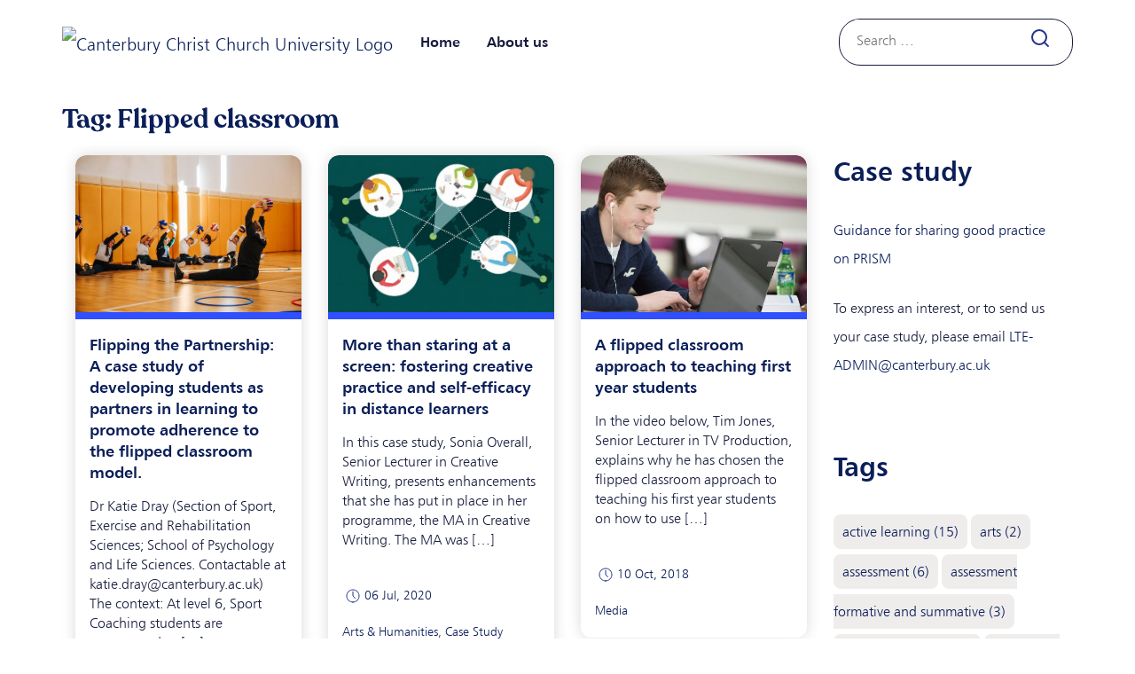

--- FILE ---
content_type: text/html; charset=UTF-8
request_url: https://blogs.canterbury.ac.uk/prism/tag/flipped-classroom/
body_size: 12892
content:
<!DOCTYPE html>
<html dir="ltr" lang="en-GB" prefix="og: https://ogp.me/ns#">
<head>
	
<meta charset="UTF-8">
<meta name="viewport" content="width=device-width, initial-scale=1">
<title>Flipped classroom | PRISM</title>
<link rel="profile" href="http://gmpg.org/xfn/11">
<link rel="pingback" href="https://blogs.canterbury.ac.uk/prism/xmlrpc.php">
<link rel="icon" href="https://blogs.canterbury.ac.uk/prism/wp-content/themes/cccu-blogs/favicon.png" type="image/x-icon" />
<link rel="shortcut icon" href="https://blogs.canterbury.ac.uk/prism/wp-content/themes/cccu-blogs/favicon.png" type="image/x-icon" />
    
  <!-- Google Tag Manager -->
<script>(function(w,d,s,l,i){w[l]=w[l]||[];w[l].push({'gtm.start':
new Date().getTime(),event:'gtm.js'});var f=d.getElementsByTagName(s)[0],
j=d.createElement(s),dl=l!='dataLayer'?'&l='+l:'';j.async=true;j.src=
'https://www.googletagmanager.com/gtm.js?id='+i+dl;f.parentNode.insertBefore(j,f);
})(window,document,'script','dataLayer','GTM-P4ZD9MZ');</script>
<!-- End Google Tag Manager -->

 <!-- Bootstrap core CSS -->
    <link rel="stylesheet" href="https://maxcdn.bootstrapcdn.com/bootstrap/4.0.0/css/bootstrap.min.css" integrity="sha384-Gn5384xqQ1aoWXA+058RXPxPg6fy4IWvTNh0E263XmFcJlSAwiGgFAW/dAiS6JXm" crossorigin="anonymous">
    
   

	<title>Flipped classroom | PRISM</title>

		<!-- All in One SEO 4.9.2 - aioseo.com -->
	<meta name="robots" content="max-image-preview:large" />
	<link rel="canonical" href="https://blogs.canterbury.ac.uk/prism/tag/flipped-classroom/" />
	<meta name="generator" content="All in One SEO (AIOSEO) 4.9.2" />
		<script type="application/ld+json" class="aioseo-schema">
			{"@context":"https:\/\/schema.org","@graph":[{"@type":"BreadcrumbList","@id":"https:\/\/blogs.canterbury.ac.uk\/prism\/tag\/flipped-classroom\/#breadcrumblist","itemListElement":[{"@type":"ListItem","@id":"https:\/\/blogs.canterbury.ac.uk\/prism#listItem","position":1,"name":"Home","item":"https:\/\/blogs.canterbury.ac.uk\/prism","nextItem":{"@type":"ListItem","@id":"https:\/\/blogs.canterbury.ac.uk\/prism\/tag\/flipped-classroom\/#listItem","name":"Flipped classroom"}},{"@type":"ListItem","@id":"https:\/\/blogs.canterbury.ac.uk\/prism\/tag\/flipped-classroom\/#listItem","position":2,"name":"Flipped classroom","previousItem":{"@type":"ListItem","@id":"https:\/\/blogs.canterbury.ac.uk\/prism#listItem","name":"Home"}}]},{"@type":"CollectionPage","@id":"https:\/\/blogs.canterbury.ac.uk\/prism\/tag\/flipped-classroom\/#collectionpage","url":"https:\/\/blogs.canterbury.ac.uk\/prism\/tag\/flipped-classroom\/","name":"Flipped classroom | PRISM","inLanguage":"en-GB","isPartOf":{"@id":"https:\/\/blogs.canterbury.ac.uk\/prism\/#website"},"breadcrumb":{"@id":"https:\/\/blogs.canterbury.ac.uk\/prism\/tag\/flipped-classroom\/#breadcrumblist"}},{"@type":"Organization","@id":"https:\/\/blogs.canterbury.ac.uk\/prism\/#organization","name":"PRISM","description":"The University\u2019s Repository of Innovative Practices in Learning and Teaching","url":"https:\/\/blogs.canterbury.ac.uk\/prism\/"},{"@type":"WebSite","@id":"https:\/\/blogs.canterbury.ac.uk\/prism\/#website","url":"https:\/\/blogs.canterbury.ac.uk\/prism\/","name":"PRISM","description":"The University\u2019s Repository of Innovative Practices in Learning and Teaching","inLanguage":"en-GB","publisher":{"@id":"https:\/\/blogs.canterbury.ac.uk\/prism\/#organization"}}]}
		</script>
		<!-- All in One SEO -->

<link rel="alternate" type="application/rss+xml" title="PRISM &raquo; Feed" href="https://blogs.canterbury.ac.uk/prism/feed/" />
<link rel="alternate" type="application/rss+xml" title="PRISM &raquo; Comments Feed" href="https://blogs.canterbury.ac.uk/prism/comments/feed/" />
<link rel="alternate" type="application/rss+xml" title="PRISM &raquo; Flipped classroom Tag Feed" href="https://blogs.canterbury.ac.uk/prism/tag/flipped-classroom/feed/" />
<style id='wp-img-auto-sizes-contain-inline-css'>
img:is([sizes=auto i],[sizes^="auto," i]){contain-intrinsic-size:3000px 1500px}
/*# sourceURL=wp-img-auto-sizes-contain-inline-css */
</style>
<link rel='stylesheet' id='pmb_common-css' href='https://blogs.canterbury.ac.uk/prism/wp-content/plugins/print-my-blog/assets/styles/pmb-common.css?ver=1758185821' media='all' />
<style id='wp-emoji-styles-inline-css'>

	img.wp-smiley, img.emoji {
		display: inline !important;
		border: none !important;
		box-shadow: none !important;
		height: 1em !important;
		width: 1em !important;
		margin: 0 0.07em !important;
		vertical-align: -0.1em !important;
		background: none !important;
		padding: 0 !important;
	}
/*# sourceURL=wp-emoji-styles-inline-css */
</style>
<style id='wp-block-library-inline-css'>
:root{--wp-block-synced-color:#7a00df;--wp-block-synced-color--rgb:122,0,223;--wp-bound-block-color:var(--wp-block-synced-color);--wp-editor-canvas-background:#ddd;--wp-admin-theme-color:#007cba;--wp-admin-theme-color--rgb:0,124,186;--wp-admin-theme-color-darker-10:#006ba1;--wp-admin-theme-color-darker-10--rgb:0,107,160.5;--wp-admin-theme-color-darker-20:#005a87;--wp-admin-theme-color-darker-20--rgb:0,90,135;--wp-admin-border-width-focus:2px}@media (min-resolution:192dpi){:root{--wp-admin-border-width-focus:1.5px}}.wp-element-button{cursor:pointer}:root .has-very-light-gray-background-color{background-color:#eee}:root .has-very-dark-gray-background-color{background-color:#313131}:root .has-very-light-gray-color{color:#eee}:root .has-very-dark-gray-color{color:#313131}:root .has-vivid-green-cyan-to-vivid-cyan-blue-gradient-background{background:linear-gradient(135deg,#00d084,#0693e3)}:root .has-purple-crush-gradient-background{background:linear-gradient(135deg,#34e2e4,#4721fb 50%,#ab1dfe)}:root .has-hazy-dawn-gradient-background{background:linear-gradient(135deg,#faaca8,#dad0ec)}:root .has-subdued-olive-gradient-background{background:linear-gradient(135deg,#fafae1,#67a671)}:root .has-atomic-cream-gradient-background{background:linear-gradient(135deg,#fdd79a,#004a59)}:root .has-nightshade-gradient-background{background:linear-gradient(135deg,#330968,#31cdcf)}:root .has-midnight-gradient-background{background:linear-gradient(135deg,#020381,#2874fc)}:root{--wp--preset--font-size--normal:16px;--wp--preset--font-size--huge:42px}.has-regular-font-size{font-size:1em}.has-larger-font-size{font-size:2.625em}.has-normal-font-size{font-size:var(--wp--preset--font-size--normal)}.has-huge-font-size{font-size:var(--wp--preset--font-size--huge)}.has-text-align-center{text-align:center}.has-text-align-left{text-align:left}.has-text-align-right{text-align:right}.has-fit-text{white-space:nowrap!important}#end-resizable-editor-section{display:none}.aligncenter{clear:both}.items-justified-left{justify-content:flex-start}.items-justified-center{justify-content:center}.items-justified-right{justify-content:flex-end}.items-justified-space-between{justify-content:space-between}.screen-reader-text{border:0;clip-path:inset(50%);height:1px;margin:-1px;overflow:hidden;padding:0;position:absolute;width:1px;word-wrap:normal!important}.screen-reader-text:focus{background-color:#ddd;clip-path:none;color:#444;display:block;font-size:1em;height:auto;left:5px;line-height:normal;padding:15px 23px 14px;text-decoration:none;top:5px;width:auto;z-index:100000}html :where(.has-border-color){border-style:solid}html :where([style*=border-top-color]){border-top-style:solid}html :where([style*=border-right-color]){border-right-style:solid}html :where([style*=border-bottom-color]){border-bottom-style:solid}html :where([style*=border-left-color]){border-left-style:solid}html :where([style*=border-width]){border-style:solid}html :where([style*=border-top-width]){border-top-style:solid}html :where([style*=border-right-width]){border-right-style:solid}html :where([style*=border-bottom-width]){border-bottom-style:solid}html :where([style*=border-left-width]){border-left-style:solid}html :where(img[class*=wp-image-]){height:auto;max-width:100%}:where(figure){margin:0 0 1em}html :where(.is-position-sticky){--wp-admin--admin-bar--position-offset:var(--wp-admin--admin-bar--height,0px)}@media screen and (max-width:600px){html :where(.is-position-sticky){--wp-admin--admin-bar--position-offset:0px}}

/*# sourceURL=wp-block-library-inline-css */
</style><style id='wp-block-list-inline-css'>
ol,ul{box-sizing:border-box}:root :where(.wp-block-list.has-background){padding:1.25em 2.375em}
/*# sourceURL=https://blogs.canterbury.ac.uk/prism/wp-includes/blocks/list/style.min.css */
</style>
<style id='wp-block-paragraph-inline-css'>
.is-small-text{font-size:.875em}.is-regular-text{font-size:1em}.is-large-text{font-size:2.25em}.is-larger-text{font-size:3em}.has-drop-cap:not(:focus):first-letter{float:left;font-size:8.4em;font-style:normal;font-weight:100;line-height:.68;margin:.05em .1em 0 0;text-transform:uppercase}body.rtl .has-drop-cap:not(:focus):first-letter{float:none;margin-left:.1em}p.has-drop-cap.has-background{overflow:hidden}:root :where(p.has-background){padding:1.25em 2.375em}:where(p.has-text-color:not(.has-link-color)) a{color:inherit}p.has-text-align-left[style*="writing-mode:vertical-lr"],p.has-text-align-right[style*="writing-mode:vertical-rl"]{rotate:180deg}
/*# sourceURL=https://blogs.canterbury.ac.uk/prism/wp-includes/blocks/paragraph/style.min.css */
</style>
<style id='global-styles-inline-css'>
:root{--wp--preset--aspect-ratio--square: 1;--wp--preset--aspect-ratio--4-3: 4/3;--wp--preset--aspect-ratio--3-4: 3/4;--wp--preset--aspect-ratio--3-2: 3/2;--wp--preset--aspect-ratio--2-3: 2/3;--wp--preset--aspect-ratio--16-9: 16/9;--wp--preset--aspect-ratio--9-16: 9/16;--wp--preset--color--black: #000000;--wp--preset--color--cyan-bluish-gray: #abb8c3;--wp--preset--color--white: #ffffff;--wp--preset--color--pale-pink: #f78da7;--wp--preset--color--vivid-red: #cf2e2e;--wp--preset--color--luminous-vivid-orange: #ff6900;--wp--preset--color--luminous-vivid-amber: #fcb900;--wp--preset--color--light-green-cyan: #7bdcb5;--wp--preset--color--vivid-green-cyan: #00d084;--wp--preset--color--pale-cyan-blue: #8ed1fc;--wp--preset--color--vivid-cyan-blue: #0693e3;--wp--preset--color--vivid-purple: #9b51e0;--wp--preset--gradient--vivid-cyan-blue-to-vivid-purple: linear-gradient(135deg,rgb(6,147,227) 0%,rgb(155,81,224) 100%);--wp--preset--gradient--light-green-cyan-to-vivid-green-cyan: linear-gradient(135deg,rgb(122,220,180) 0%,rgb(0,208,130) 100%);--wp--preset--gradient--luminous-vivid-amber-to-luminous-vivid-orange: linear-gradient(135deg,rgb(252,185,0) 0%,rgb(255,105,0) 100%);--wp--preset--gradient--luminous-vivid-orange-to-vivid-red: linear-gradient(135deg,rgb(255,105,0) 0%,rgb(207,46,46) 100%);--wp--preset--gradient--very-light-gray-to-cyan-bluish-gray: linear-gradient(135deg,rgb(238,238,238) 0%,rgb(169,184,195) 100%);--wp--preset--gradient--cool-to-warm-spectrum: linear-gradient(135deg,rgb(74,234,220) 0%,rgb(151,120,209) 20%,rgb(207,42,186) 40%,rgb(238,44,130) 60%,rgb(251,105,98) 80%,rgb(254,248,76) 100%);--wp--preset--gradient--blush-light-purple: linear-gradient(135deg,rgb(255,206,236) 0%,rgb(152,150,240) 100%);--wp--preset--gradient--blush-bordeaux: linear-gradient(135deg,rgb(254,205,165) 0%,rgb(254,45,45) 50%,rgb(107,0,62) 100%);--wp--preset--gradient--luminous-dusk: linear-gradient(135deg,rgb(255,203,112) 0%,rgb(199,81,192) 50%,rgb(65,88,208) 100%);--wp--preset--gradient--pale-ocean: linear-gradient(135deg,rgb(255,245,203) 0%,rgb(182,227,212) 50%,rgb(51,167,181) 100%);--wp--preset--gradient--electric-grass: linear-gradient(135deg,rgb(202,248,128) 0%,rgb(113,206,126) 100%);--wp--preset--gradient--midnight: linear-gradient(135deg,rgb(2,3,129) 0%,rgb(40,116,252) 100%);--wp--preset--font-size--small: 13px;--wp--preset--font-size--medium: 20px;--wp--preset--font-size--large: 36px;--wp--preset--font-size--x-large: 42px;--wp--preset--spacing--20: 0.44rem;--wp--preset--spacing--30: 0.67rem;--wp--preset--spacing--40: 1rem;--wp--preset--spacing--50: 1.5rem;--wp--preset--spacing--60: 2.25rem;--wp--preset--spacing--70: 3.38rem;--wp--preset--spacing--80: 5.06rem;--wp--preset--shadow--natural: 6px 6px 9px rgba(0, 0, 0, 0.2);--wp--preset--shadow--deep: 12px 12px 50px rgba(0, 0, 0, 0.4);--wp--preset--shadow--sharp: 6px 6px 0px rgba(0, 0, 0, 0.2);--wp--preset--shadow--outlined: 6px 6px 0px -3px rgb(255, 255, 255), 6px 6px rgb(0, 0, 0);--wp--preset--shadow--crisp: 6px 6px 0px rgb(0, 0, 0);}:where(.is-layout-flex){gap: 0.5em;}:where(.is-layout-grid){gap: 0.5em;}body .is-layout-flex{display: flex;}.is-layout-flex{flex-wrap: wrap;align-items: center;}.is-layout-flex > :is(*, div){margin: 0;}body .is-layout-grid{display: grid;}.is-layout-grid > :is(*, div){margin: 0;}:where(.wp-block-columns.is-layout-flex){gap: 2em;}:where(.wp-block-columns.is-layout-grid){gap: 2em;}:where(.wp-block-post-template.is-layout-flex){gap: 1.25em;}:where(.wp-block-post-template.is-layout-grid){gap: 1.25em;}.has-black-color{color: var(--wp--preset--color--black) !important;}.has-cyan-bluish-gray-color{color: var(--wp--preset--color--cyan-bluish-gray) !important;}.has-white-color{color: var(--wp--preset--color--white) !important;}.has-pale-pink-color{color: var(--wp--preset--color--pale-pink) !important;}.has-vivid-red-color{color: var(--wp--preset--color--vivid-red) !important;}.has-luminous-vivid-orange-color{color: var(--wp--preset--color--luminous-vivid-orange) !important;}.has-luminous-vivid-amber-color{color: var(--wp--preset--color--luminous-vivid-amber) !important;}.has-light-green-cyan-color{color: var(--wp--preset--color--light-green-cyan) !important;}.has-vivid-green-cyan-color{color: var(--wp--preset--color--vivid-green-cyan) !important;}.has-pale-cyan-blue-color{color: var(--wp--preset--color--pale-cyan-blue) !important;}.has-vivid-cyan-blue-color{color: var(--wp--preset--color--vivid-cyan-blue) !important;}.has-vivid-purple-color{color: var(--wp--preset--color--vivid-purple) !important;}.has-black-background-color{background-color: var(--wp--preset--color--black) !important;}.has-cyan-bluish-gray-background-color{background-color: var(--wp--preset--color--cyan-bluish-gray) !important;}.has-white-background-color{background-color: var(--wp--preset--color--white) !important;}.has-pale-pink-background-color{background-color: var(--wp--preset--color--pale-pink) !important;}.has-vivid-red-background-color{background-color: var(--wp--preset--color--vivid-red) !important;}.has-luminous-vivid-orange-background-color{background-color: var(--wp--preset--color--luminous-vivid-orange) !important;}.has-luminous-vivid-amber-background-color{background-color: var(--wp--preset--color--luminous-vivid-amber) !important;}.has-light-green-cyan-background-color{background-color: var(--wp--preset--color--light-green-cyan) !important;}.has-vivid-green-cyan-background-color{background-color: var(--wp--preset--color--vivid-green-cyan) !important;}.has-pale-cyan-blue-background-color{background-color: var(--wp--preset--color--pale-cyan-blue) !important;}.has-vivid-cyan-blue-background-color{background-color: var(--wp--preset--color--vivid-cyan-blue) !important;}.has-vivid-purple-background-color{background-color: var(--wp--preset--color--vivid-purple) !important;}.has-black-border-color{border-color: var(--wp--preset--color--black) !important;}.has-cyan-bluish-gray-border-color{border-color: var(--wp--preset--color--cyan-bluish-gray) !important;}.has-white-border-color{border-color: var(--wp--preset--color--white) !important;}.has-pale-pink-border-color{border-color: var(--wp--preset--color--pale-pink) !important;}.has-vivid-red-border-color{border-color: var(--wp--preset--color--vivid-red) !important;}.has-luminous-vivid-orange-border-color{border-color: var(--wp--preset--color--luminous-vivid-orange) !important;}.has-luminous-vivid-amber-border-color{border-color: var(--wp--preset--color--luminous-vivid-amber) !important;}.has-light-green-cyan-border-color{border-color: var(--wp--preset--color--light-green-cyan) !important;}.has-vivid-green-cyan-border-color{border-color: var(--wp--preset--color--vivid-green-cyan) !important;}.has-pale-cyan-blue-border-color{border-color: var(--wp--preset--color--pale-cyan-blue) !important;}.has-vivid-cyan-blue-border-color{border-color: var(--wp--preset--color--vivid-cyan-blue) !important;}.has-vivid-purple-border-color{border-color: var(--wp--preset--color--vivid-purple) !important;}.has-vivid-cyan-blue-to-vivid-purple-gradient-background{background: var(--wp--preset--gradient--vivid-cyan-blue-to-vivid-purple) !important;}.has-light-green-cyan-to-vivid-green-cyan-gradient-background{background: var(--wp--preset--gradient--light-green-cyan-to-vivid-green-cyan) !important;}.has-luminous-vivid-amber-to-luminous-vivid-orange-gradient-background{background: var(--wp--preset--gradient--luminous-vivid-amber-to-luminous-vivid-orange) !important;}.has-luminous-vivid-orange-to-vivid-red-gradient-background{background: var(--wp--preset--gradient--luminous-vivid-orange-to-vivid-red) !important;}.has-very-light-gray-to-cyan-bluish-gray-gradient-background{background: var(--wp--preset--gradient--very-light-gray-to-cyan-bluish-gray) !important;}.has-cool-to-warm-spectrum-gradient-background{background: var(--wp--preset--gradient--cool-to-warm-spectrum) !important;}.has-blush-light-purple-gradient-background{background: var(--wp--preset--gradient--blush-light-purple) !important;}.has-blush-bordeaux-gradient-background{background: var(--wp--preset--gradient--blush-bordeaux) !important;}.has-luminous-dusk-gradient-background{background: var(--wp--preset--gradient--luminous-dusk) !important;}.has-pale-ocean-gradient-background{background: var(--wp--preset--gradient--pale-ocean) !important;}.has-electric-grass-gradient-background{background: var(--wp--preset--gradient--electric-grass) !important;}.has-midnight-gradient-background{background: var(--wp--preset--gradient--midnight) !important;}.has-small-font-size{font-size: var(--wp--preset--font-size--small) !important;}.has-medium-font-size{font-size: var(--wp--preset--font-size--medium) !important;}.has-large-font-size{font-size: var(--wp--preset--font-size--large) !important;}.has-x-large-font-size{font-size: var(--wp--preset--font-size--x-large) !important;}
/*# sourceURL=global-styles-inline-css */
</style>

<style id='classic-theme-styles-inline-css'>
/*! This file is auto-generated */
.wp-block-button__link{color:#fff;background-color:#32373c;border-radius:9999px;box-shadow:none;text-decoration:none;padding:calc(.667em + 2px) calc(1.333em + 2px);font-size:1.125em}.wp-block-file__button{background:#32373c;color:#fff;text-decoration:none}
/*# sourceURL=/wp-includes/css/classic-themes.min.css */
</style>
<link rel='stylesheet' id='cccu-blogs-style-css' href='https://blogs.canterbury.ac.uk/prism/wp-content/themes/cccu-blogs/style.css?ver=1.0.0' media='all' />
<script src="https://blogs.canterbury.ac.uk/prism/wp-content/plugins/wpo365-login/apps/dist/pintra-redirect.js?ver=40.2" id="pintraredirectjs-js" async></script>
<link rel="https://api.w.org/" href="https://blogs.canterbury.ac.uk/prism/wp-json/" /><link rel="alternate" title="JSON" type="application/json" href="https://blogs.canterbury.ac.uk/prism/wp-json/wp/v2/tags/89" /><link rel="EditURI" type="application/rsd+xml" title="RSD" href="https://blogs.canterbury.ac.uk/prism/xmlrpc.php?rsd" />
<meta name="generator" content="WordPress 6.9" />
        <script>
          window.sdEvents = window.sdEvents || [];
          window.sdEvents.push();        
        </script>
    
<script>
   function waitForElm(selector) {
  return new Promise((resolve) => {
    if (document.querySelector(selector)) {
      return resolve(document.querySelector(selector));
    }

    const observer = new MutationObserver((mutations) => {
      if (document.querySelector(selector)) {
        resolve(document.querySelector(selector));

        observer.disconnect();
      }
    });

    observer.observe(document.body, {
      childList: true,

      subtree: true,
    });
  });
}

window.addEventListener("load", (event) => {
  console.log("page is fully loaded");

  waitForElm("body #blog-image").then((elm) => {
    console.log("Image element is here");

    window.sdEvents.push({
      type: "View",

      virtualPath: window.location.pathname,

      pageType: "Blog_Detail_Page",

      data: {
        interaction: {
          name: window.SalesforceInteractions.CatalogObjectInteractionName
            .ViewCatalogObject,

          catalogObject: {
            type: "Blog",

            id: window.location.href.split("/").at(4),

            attributes: {
              imageUrl: document.querySelector("body #blog-image")?.src,

              name: window.location.href.split("/").at(4).replace(/-/g, " "),

              url: window.location.href,
            },
          },
        },
      },
    });
  });
});


</script>
    </head>

<body class="archive tag tag-flipped-classroom tag-89 wp-theme-cccu-blogs hfeed">
    
    <!-- Google Tag Manager (noscript) -->
<noscript><iframe src="https://www.googletagmanager.com/ns.html?id=GTM-P4ZD9MZ"
height="0" width="0" style="display:none;visibility:hidden"></iframe></noscript>
<!-- End Google Tag Manager (noscript) -->

	
	<!-- HEADER
	================================================== -->
<header>
		
		<!-- NAVBAR
		================================================== -->	

<div class="container">
    <div class="row">
        <nav class="navbar navbar-default navbar-expand-md col-xl-12">
            <a class="navbar-brand" href="https://www.canterbury.ac.uk/"><img src="https://www.canterbury.ac.uk/static/img/logo-dark.svg" alt="Canterbury Christ Church University Logo"></a>
				<button class="navbar-toggler custom-toggler" type="button" data-toggle="collapse" data-target="#navbarCollapse" aria-controls="navbarCollapse" aria-expanded="false" aria-label="Toggle navigation">
                <span class="navbar-toggler-icon"></span>
                </button>
            <div id="navbarCollapse" class="collapse navbar-collapse">
                <ul id="menu-menu" class="navbar-nav nav-item nav-link">
                    <li  class="menu-item"><a href="https://blogs.canterbury.ac.uk/prism/">Home</a></li>
                    <li  class="menu-item about"><a href="https://blogs.canterbury.ac.uk/prism/about-us">About us</a></li>
                </ul>
            </div>
            <!-- search -->
            
                        <div id="header-widget-area" class="chw-widget-area widget-area" role="complementary">
    <div class="chw-widget"><form role="search" method="get" class="search-form" action="https://blogs.canterbury.ac.uk/prism/">
				<label>
					<span class="screen-reader-text">Search for:</span>
					<input type="search" class="search-field" placeholder="Search &hellip;" value="" name="s" />
				</label>
				<input type="submit" class="search-submit" value="Search" />
			</form></div>    </div>
     
            
            <!-- search end -->
				
        </nav><!-- navbar -->
        
    </div><!--row -->
</div><!-- container -->

		
</header>
 <div class="container">
      <div class="row">
          <header class="page-header">
				<h1 class="page-title">Tag: <span>Flipped classroom</span></h1>			</header><!-- .page-header -->
        </div><!-- row -->
</div><!-- container-->
          
<main id="primary" class="site-main">
 <div class="container">
      <div class="row">
          <div class="col-12 col-md-9">
              <div class="row">


		
			

			<div class="col-12 col-md-4 news-card"><div class="blog-card">
<article id="post-2610" class="post-2610 post type-post status-publish format-standard has-post-thumbnail hentry category-case-study tag-active-learning tag-collaborative-learning tag-develop-autonomous-learning tag-flipped-classroom tag-formative-assessment tag-padlet">
	<header class="entry-header">
        
			<a class="post-thumbnail" href="https://blogs.canterbury.ac.uk/prism/flipping-the-partnership-a-case-study-of-developing-students-as-partners-in-learning-to-promote-adherence-to-the-flipped-classroom-model/" aria-hidden="true" tabindex="-1">
				<img width="640" height="427" src="https://blogs.canterbury.ac.uk/prism/wp-content/uploads/sites/545/2024/01/pexels-xhemi-photo-15149190.jpg" class="attachment-post-thumbnail size-post-thumbnail wp-post-image" alt="Flipping the Partnership: A case study of developing students as partners in learning to promote adherence to the flipped classroom model." decoding="async" fetchpriority="high" srcset="https://blogs.canterbury.ac.uk/prism/wp-content/uploads/sites/545/2024/01/pexels-xhemi-photo-15149190.jpg 640w, https://blogs.canterbury.ac.uk/prism/wp-content/uploads/sites/545/2024/01/pexels-xhemi-photo-15149190-300x200.jpg 300w" sizes="(max-width: 640px) 100vw, 640px" />			</a>

					<h2 class="entry-title"><a href="https://blogs.canterbury.ac.uk/prism/flipping-the-partnership-a-case-study-of-developing-students-as-partners-in-learning-to-promote-adherence-to-the-flipped-classroom-model/" rel="bookmark">Flipping the Partnership: A case study of developing students as partners in learning to promote adherence to the flipped classroom model.</a></h2>			
			</header><!-- .entry-header -->

	

	<div class="entry-content news-content">
        <p>Dr Katie Dray (Section of Sport, Exercise and Rehabilitation Sciences; School of Psychology and Life Sciences. Contactable at katie.dray@canterbury.ac.uk) The context: At level 6, Sport Coaching students are encouraged to [&hellip;]</p>
		
	</div><!-- .entry-content -->
    
    <div class="entry-meta">
				<span class="posted-on"><span class="news-time"><a href="https://blogs.canterbury.ac.uk/prism/flipping-the-partnership-a-case-study-of-developing-students-as-partners-in-learning-to-promote-adherence-to-the-flipped-classroom-model/" rel="bookmark"><time class="entry-date published" datetime="2024-01-10T10:54:02+00:00">10 Jan, 2024</time><time class="updated" datetime="2024-01-10T10:54:05+00:00">10 Jan, 2024</time></a></span></span>        <span class="cat-links"><a href="https://blogs.canterbury.ac.uk/prism/category/case-study/" rel="category tag">Case Study</a></span><span class="comments-link"><a href="https://blogs.canterbury.ac.uk/prism/flipping-the-partnership-a-case-study-of-developing-students-as-partners-in-learning-to-promote-adherence-to-the-flipped-classroom-model/#respond">Leave a Comment<span class="screen-reader-text"> on Flipping the Partnership: A case study of developing students as partners in learning to promote adherence to the flipped classroom model.</span></a></span>			</div><!-- .entry-meta -->

	<footer class="entry-footer">
		
	</footer><!-- .entry-footer -->
</article><!-- #post-2610 -->
</div></div><div class="col-12 col-md-4 news-card"><div class="blog-card">
<article id="post-2038" class="post-2038 post type-post status-publish format-standard has-post-thumbnail hentry category-arts-humanities category-case-study tag-active-learning tag-assessment tag-blackboard tag-blended-learning tag-collaborate tag-collaborative-learning tag-confidence-building tag-data-and-it-literacy tag-develop-autonomous-learning tag-digital-literacy tag-digital-participation tag-discussion-board tag-distance-learning tag-feedback-feedforward tag-flipped-classroom tag-forum tag-inclusivity tag-learning-environment tag-mentimeter-socrative-or-other-audience-response-system tag-one-to-one-teaching tag-pebblepad tag-peer-student-mentoring tag-personal-academic-tutor tag-practice-based-learning tag-student-engagement tag-students-as-partners-in-learning tag-supervision tag-technology-enhanced-learning tag-tutorial tag-vle">
	<header class="entry-header">
        
			<a class="post-thumbnail" href="https://blogs.canterbury.ac.uk/prism/more-than-staring-at-a-screen-fostering-creative-practice-and-self-efficacy-in-distance-learners/" aria-hidden="true" tabindex="-1">
				<img width="632" height="375" src="https://blogs.canterbury.ac.uk/prism/wp-content/uploads/sites/545/2020/07/shutterstock_775398775-632x375.jpg" class="attachment-post-thumbnail size-post-thumbnail wp-post-image" alt="More than staring at a screen: fostering creative practice and self-efficacy in distance learners" decoding="async" srcset="https://blogs.canterbury.ac.uk/prism/wp-content/uploads/sites/545/2020/07/shutterstock_775398775-632x375.jpg 632w, https://blogs.canterbury.ac.uk/prism/wp-content/uploads/sites/545/2020/07/shutterstock_775398775-300x178.jpg 300w, https://blogs.canterbury.ac.uk/prism/wp-content/uploads/sites/545/2020/07/shutterstock_775398775-1024x608.jpg 1024w, https://blogs.canterbury.ac.uk/prism/wp-content/uploads/sites/545/2020/07/shutterstock_775398775-768x456.jpg 768w, https://blogs.canterbury.ac.uk/prism/wp-content/uploads/sites/545/2020/07/shutterstock_775398775-1536x911.jpg 1536w, https://blogs.canterbury.ac.uk/prism/wp-content/uploads/sites/545/2020/07/shutterstock_775398775-500x297.jpg 500w, https://blogs.canterbury.ac.uk/prism/wp-content/uploads/sites/545/2020/07/shutterstock_775398775-2000x1187.jpg 2000w, https://blogs.canterbury.ac.uk/prism/wp-content/uploads/sites/545/2020/07/shutterstock_775398775.jpg 2048w" sizes="(max-width: 632px) 100vw, 632px" />			</a>

					<h2 class="entry-title"><a href="https://blogs.canterbury.ac.uk/prism/more-than-staring-at-a-screen-fostering-creative-practice-and-self-efficacy-in-distance-learners/" rel="bookmark">More than staring at a screen: fostering creative practice and self-efficacy in distance learners</a></h2>			
			</header><!-- .entry-header -->

	

	<div class="entry-content news-content">
        <p>In this case study, Sonia Overall, Senior Lecturer in Creative Writing, presents enhancements that she has put in place in her programme, the MA in Creative Writing. The MA was [&hellip;]</p>
		
	</div><!-- .entry-content -->
    
    <div class="entry-meta">
				<span class="posted-on"><span class="news-time"><a href="https://blogs.canterbury.ac.uk/prism/more-than-staring-at-a-screen-fostering-creative-practice-and-self-efficacy-in-distance-learners/" rel="bookmark"><time class="entry-date published" datetime="2020-07-06T16:40:39+01:00">06 Jul, 2020</time><time class="updated" datetime="2020-07-10T11:36:01+01:00">10 Jul, 2020</time></a></span></span>        <span class="cat-links"><a href="https://blogs.canterbury.ac.uk/prism/category/faculty/arts-humanities/" rel="category tag">Arts &amp; Humanities</a>, <a href="https://blogs.canterbury.ac.uk/prism/category/case-study/" rel="category tag">Case Study</a></span><span class="comments-link"><a href="https://blogs.canterbury.ac.uk/prism/more-than-staring-at-a-screen-fostering-creative-practice-and-self-efficacy-in-distance-learners/#respond">Leave a Comment<span class="screen-reader-text"> on More than staring at a screen: fostering creative practice and self-efficacy in distance learners</span></a></span>			</div><!-- .entry-meta -->

	<footer class="entry-footer">
		
	</footer><!-- .entry-footer -->
</article><!-- #post-2038 -->
</div></div><div class="col-12 col-md-4 news-card"><div class="blog-card">
<article id="post-1186" class="post-1186 post type-post status-publish format-standard has-post-thumbnail hentry category-media tag-active-learning tag-blackboard tag-blended-learning tag-flipped-classroom tag-kaltura tag-practice-based-learning tag-technology-enhanced-learning tag-videos-in-lt">
	<header class="entry-header">
        
			<a class="post-thumbnail" href="https://blogs.canterbury.ac.uk/prism/a-flipped-classroom-approach-to-teaching-first-year-students/" aria-hidden="true" tabindex="-1">
				<img width="500" height="375" src="https://blogs.canterbury.ac.uk/prism/wp-content/uploads/sites/545/2018/10/Working-500x375.jpg" class="attachment-post-thumbnail size-post-thumbnail wp-post-image" alt="A flipped classroom approach to teaching first year students" decoding="async" srcset="https://blogs.canterbury.ac.uk/prism/wp-content/uploads/sites/545/2018/10/Working-500x375.jpg 500w, https://blogs.canterbury.ac.uk/prism/wp-content/uploads/sites/545/2018/10/Working-300x225.jpg 300w, https://blogs.canterbury.ac.uk/prism/wp-content/uploads/sites/545/2018/10/Working-768x576.jpg 768w, https://blogs.canterbury.ac.uk/prism/wp-content/uploads/sites/545/2018/10/Working-1024x768.jpg 1024w, https://blogs.canterbury.ac.uk/prism/wp-content/uploads/sites/545/2018/10/Working.jpg 1052w" sizes="(max-width: 500px) 100vw, 500px" />			</a>

					<h2 class="entry-title"><a href="https://blogs.canterbury.ac.uk/prism/a-flipped-classroom-approach-to-teaching-first-year-students/" rel="bookmark">A flipped classroom approach to teaching first year students</a></h2>			
			</header><!-- .entry-header -->

	

	<div class="entry-content news-content">
        <p>In the video below, Tim Jones, Senior Lecturer in TV Production, explains why he has chosen the flipped classroom approach to teaching his first year students on how to use [&hellip;]</p>
		
	</div><!-- .entry-content -->
    
    <div class="entry-meta">
				<span class="posted-on"><span class="news-time"><a href="https://blogs.canterbury.ac.uk/prism/a-flipped-classroom-approach-to-teaching-first-year-students/" rel="bookmark"><time class="entry-date published updated" datetime="2018-10-10T18:00:46+01:00">10 Oct, 2018</time></a></span></span>        <span class="cat-links"><a href="https://blogs.canterbury.ac.uk/prism/category/media/" rel="category tag">Media</a></span><span class="comments-link"><a href="https://blogs.canterbury.ac.uk/prism/a-flipped-classroom-approach-to-teaching-first-year-students/#respond">Leave a Comment<span class="screen-reader-text"> on A flipped classroom approach to teaching first year students</span></a></span>			</div><!-- .entry-meta -->

	<footer class="entry-footer">
		
	</footer><!-- .entry-footer -->
</article><!-- #post-1186 -->
</div></div><div class="col-12 col-md-4 news-card"><div class="blog-card">
<article id="post-849" class="post-849 post type-post status-publish format-standard has-post-thumbnail hentry category-arts-humanities category-case-study tag-active-learning tag-augmented-reality tag-blended-learning tag-collaborative-learning tag-digital-capability tag-flipped-classroom tag-induction tag-media tag-student-engagement tag-sustainability tag-zappar">
	<header class="entry-header">
        
			<a class="post-thumbnail" href="https://blogs.canterbury.ac.uk/prism/augmented-reality-trail-to-promote-student-engagement-with-the-sustainability-agenda/" aria-hidden="true" tabindex="-1">
				<img width="680" height="366" src="https://blogs.canterbury.ac.uk/prism/wp-content/uploads/sites/545/2018/09/footprint-680x366.jpg" class="attachment-post-thumbnail size-post-thumbnail wp-post-image" alt="Augmented Reality Trail to Promote Student Engagement with the Sustainability Agenda" decoding="async" loading="lazy" srcset="https://blogs.canterbury.ac.uk/prism/wp-content/uploads/sites/545/2018/09/footprint-680x366.jpg 680w, https://blogs.canterbury.ac.uk/prism/wp-content/uploads/sites/545/2018/09/footprint-300x161.jpg 300w, https://blogs.canterbury.ac.uk/prism/wp-content/uploads/sites/545/2018/09/footprint-768x413.jpg 768w, https://blogs.canterbury.ac.uk/prism/wp-content/uploads/sites/545/2018/09/footprint-1024x551.jpg 1024w, https://blogs.canterbury.ac.uk/prism/wp-content/uploads/sites/545/2018/09/footprint.jpg 2048w" sizes="auto, (max-width: 680px) 100vw, 680px" />			</a>

					<h2 class="entry-title"><a href="https://blogs.canterbury.ac.uk/prism/augmented-reality-trail-to-promote-student-engagement-with-the-sustainability-agenda/" rel="bookmark">Augmented Reality Trail to Promote Student Engagement with the Sustainability Agenda</a></h2>			
			</header><!-- .entry-header -->

	

	<div class="entry-content news-content">
        <p>The case study consists of an Augmented Reality Trail which aimed to raise student awareness of issues of sustainability and services available to them to aid their sustainable development.</p>
		
	</div><!-- .entry-content -->
    
    <div class="entry-meta">
				<span class="posted-on"><span class="news-time"><a href="https://blogs.canterbury.ac.uk/prism/augmented-reality-trail-to-promote-student-engagement-with-the-sustainability-agenda/" rel="bookmark"><time class="entry-date published updated" datetime="2018-09-11T10:04:37+01:00">11 Sep, 2018</time></a></span></span>        <span class="cat-links"><a href="https://blogs.canterbury.ac.uk/prism/category/faculty/arts-humanities/" rel="category tag">Arts &amp; Humanities</a>, <a href="https://blogs.canterbury.ac.uk/prism/category/case-study/" rel="category tag">Case Study</a></span><span class="comments-link"><a href="https://blogs.canterbury.ac.uk/prism/augmented-reality-trail-to-promote-student-engagement-with-the-sustainability-agenda/#respond">Leave a Comment<span class="screen-reader-text"> on Augmented Reality Trail to Promote Student Engagement with the Sustainability Agenda</span></a></span>			</div><!-- .entry-meta -->

	<footer class="entry-footer">
		
	</footer><!-- .entry-footer -->
</article><!-- #post-849 -->
</div></div>
                </div><!-- row -->
            </div><!-- col-12 col-md-9 -->
        
    
           <div class="col-3">
                
<aside id="secondary" class="widget-area">
	<section id="text-10" class="widget widget_text"><h3 class="widget-title">Case Study</h3>			<div class="textwidget"><p><a href="https://blogs.canterbury.ac.uk/prism/wp-content/uploads/sites/545/2021/08/Guidance-for-sharing-good-practice-on-PRISM-new.pdf">Guidance for sharing good practice on PRISM</a></p>
<p>To express an interest, or to send us your case study, please email <a href="mailto:LTE-ADMIN@canterbury.ac.uk">LTE-ADMIN@canterbury.ac.uk</a></p>
</div>
		</section><section id="tag_cloud-5" class="widget widget_tag_cloud"><h3 class="widget-title">Tags</h3><div class="tagcloud"><a href="https://blogs.canterbury.ac.uk/prism/tag/active-learning/" class="tag-cloud-link tag-link-10 tag-link-position-1" style="font-size: 22pt;" aria-label="active learning (15 items)">active learning<span class="tag-link-count"> (15)</span></a>
<a href="https://blogs.canterbury.ac.uk/prism/tag/arts/" class="tag-cloud-link tag-link-229 tag-link-position-2" style="font-size: 8pt;" aria-label="arts (2 items)">arts<span class="tag-link-count"> (2)</span></a>
<a href="https://blogs.canterbury.ac.uk/prism/tag/assessment/" class="tag-cloud-link tag-link-49 tag-link-position-3" style="font-size: 15.194444444444pt;" aria-label="assessment (6 items)">assessment<span class="tag-link-count"> (6)</span></a>
<a href="https://blogs.canterbury.ac.uk/prism/tag/assessment-formative-and-summative/" class="tag-cloud-link tag-link-294 tag-link-position-4" style="font-size: 10.333333333333pt;" aria-label="assessment formative and summative (3 items)">assessment formative and summative<span class="tag-link-count"> (3)</span></a>
<a href="https://blogs.canterbury.ac.uk/prism/tag/augmented-reality/" class="tag-cloud-link tag-link-58 tag-link-position-5" style="font-size: 8pt;" aria-label="augmented reality (2 items)">augmented reality<span class="tag-link-count"> (2)</span></a>
<a href="https://blogs.canterbury.ac.uk/prism/tag/blackboard/" class="tag-cloud-link tag-link-138 tag-link-position-6" style="font-size: 12.277777777778pt;" aria-label="Blackboard (4 items)">Blackboard<span class="tag-link-count"> (4)</span></a>
<a href="https://blogs.canterbury.ac.uk/prism/tag/blended-learning/" class="tag-cloud-link tag-link-93 tag-link-position-7" style="font-size: 21.611111111111pt;" aria-label="blended learning (14 items)">blended learning<span class="tag-link-count"> (14)</span></a>
<a href="https://blogs.canterbury.ac.uk/prism/tag/collaborate/" class="tag-cloud-link tag-link-201 tag-link-position-8" style="font-size: 10.333333333333pt;" aria-label="Collaborate (3 items)">Collaborate<span class="tag-link-count"> (3)</span></a>
<a href="https://blogs.canterbury.ac.uk/prism/tag/collaboration/" class="tag-cloud-link tag-link-14 tag-link-position-9" style="font-size: 16.166666666667pt;" aria-label="Collaboration (7 items)">Collaboration<span class="tag-link-count"> (7)</span></a>
<a href="https://blogs.canterbury.ac.uk/prism/tag/collaborative-learning/" class="tag-cloud-link tag-link-81 tag-link-position-10" style="font-size: 18.111111111111pt;" aria-label="Collaborative Learning (9 items)">Collaborative Learning<span class="tag-link-count"> (9)</span></a>
<a href="https://blogs.canterbury.ac.uk/prism/tag/confidence-building/" class="tag-cloud-link tag-link-262 tag-link-position-11" style="font-size: 13.833333333333pt;" aria-label="confidence building (5 items)">confidence building<span class="tag-link-count"> (5)</span></a>
<a href="https://blogs.canterbury.ac.uk/prism/tag/critical-thinking/" class="tag-cloud-link tag-link-154 tag-link-position-12" style="font-size: 12.277777777778pt;" aria-label="critical thinking (4 items)">critical thinking<span class="tag-link-count"> (4)</span></a>
<a href="https://blogs.canterbury.ac.uk/prism/tag/develop-autonomous-learning/" class="tag-cloud-link tag-link-122 tag-link-position-13" style="font-size: 16.166666666667pt;" aria-label="Develop Autonomous Learning (7 items)">Develop Autonomous Learning<span class="tag-link-count"> (7)</span></a>
<a href="https://blogs.canterbury.ac.uk/prism/tag/differentiation/" class="tag-cloud-link tag-link-30 tag-link-position-14" style="font-size: 16.166666666667pt;" aria-label="differentiation (7 items)">differentiation<span class="tag-link-count"> (7)</span></a>
<a href="https://blogs.canterbury.ac.uk/prism/tag/digital-literacy/" class="tag-cloud-link tag-link-186 tag-link-position-15" style="font-size: 15.194444444444pt;" aria-label="digital literacy (6 items)">digital literacy<span class="tag-link-count"> (6)</span></a>
<a href="https://blogs.canterbury.ac.uk/prism/tag/employability/" class="tag-cloud-link tag-link-69 tag-link-position-16" style="font-size: 16.166666666667pt;" aria-label="employability (7 items)">employability<span class="tag-link-count"> (7)</span></a>
<a href="https://blogs.canterbury.ac.uk/prism/tag/engineering/" class="tag-cloud-link tag-link-410 tag-link-position-17" style="font-size: 8pt;" aria-label="engineering (2 items)">engineering<span class="tag-link-count"> (2)</span></a>
<a href="https://blogs.canterbury.ac.uk/prism/tag/flexible-learning/" class="tag-cloud-link tag-link-317 tag-link-position-18" style="font-size: 10.333333333333pt;" aria-label="flexible learning (3 items)">flexible learning<span class="tag-link-count"> (3)</span></a>
<a href="https://blogs.canterbury.ac.uk/prism/tag/flipped-classroom/" class="tag-cloud-link tag-link-89 tag-link-position-19" style="font-size: 12.277777777778pt;" aria-label="Flipped classroom (4 items)">Flipped classroom<span class="tag-link-count"> (4)</span></a>
<a href="https://blogs.canterbury.ac.uk/prism/tag/geolocation/" class="tag-cloud-link tag-link-22 tag-link-position-20" style="font-size: 8pt;" aria-label="geolocation (2 items)">geolocation<span class="tag-link-count"> (2)</span></a>
<a href="https://blogs.canterbury.ac.uk/prism/tag/graduate-attributes-and-skills/" class="tag-cloud-link tag-link-174 tag-link-position-21" style="font-size: 15.194444444444pt;" aria-label="graduate attributes and skills (6 items)">graduate attributes and skills<span class="tag-link-count"> (6)</span></a>
<a href="https://blogs.canterbury.ac.uk/prism/tag/health-professions/" class="tag-cloud-link tag-link-298 tag-link-position-22" style="font-size: 8pt;" aria-label="health professions (2 items)">health professions<span class="tag-link-count"> (2)</span></a>
<a href="https://blogs.canterbury.ac.uk/prism/tag/inclusivity/" class="tag-cloud-link tag-link-62 tag-link-position-23" style="font-size: 18.111111111111pt;" aria-label="inclusivity (9 items)">inclusivity<span class="tag-link-count"> (9)</span></a>
<a href="https://blogs.canterbury.ac.uk/prism/tag/individualised-learning/" class="tag-cloud-link tag-link-18 tag-link-position-24" style="font-size: 8pt;" aria-label="individualised learning (2 items)">individualised learning<span class="tag-link-count"> (2)</span></a>
<a href="https://blogs.canterbury.ac.uk/prism/tag/induction/" class="tag-cloud-link tag-link-97 tag-link-position-25" style="font-size: 10.333333333333pt;" aria-label="Induction (3 items)">Induction<span class="tag-link-count"> (3)</span></a>
<a href="https://blogs.canterbury.ac.uk/prism/tag/learning-environment/" class="tag-cloud-link tag-link-126 tag-link-position-26" style="font-size: 12.277777777778pt;" aria-label="learning environment (4 items)">learning environment<span class="tag-link-count"> (4)</span></a>
<a href="https://blogs.canterbury.ac.uk/prism/tag/media/" class="tag-cloud-link tag-link-73 tag-link-position-27" style="font-size: 13.833333333333pt;" aria-label="Media (5 items)">Media<span class="tag-link-count"> (5)</span></a>
<a href="https://blogs.canterbury.ac.uk/prism/tag/mentimeter/" class="tag-cloud-link tag-link-213 tag-link-position-28" style="font-size: 8pt;" aria-label="Mentimeter (2 items)">Mentimeter<span class="tag-link-count"> (2)</span></a>
<a href="https://blogs.canterbury.ac.uk/prism/tag/mentimeter-socrative-or-other-audience-response-system/" class="tag-cloud-link tag-link-217 tag-link-position-29" style="font-size: 8pt;" aria-label="Mentimeter/Socrative (or other audience response system) (2 items)">Mentimeter/Socrative (or other audience response system)<span class="tag-link-count"> (2)</span></a>
<a href="https://blogs.canterbury.ac.uk/prism/tag/mobile-phone/" class="tag-cloud-link tag-link-221 tag-link-position-30" style="font-size: 12.277777777778pt;" aria-label="Mobile phone (4 items)">Mobile phone<span class="tag-link-count"> (4)</span></a>
<a href="https://blogs.canterbury.ac.uk/prism/tag/multimodality/" class="tag-cloud-link tag-link-66 tag-link-position-31" style="font-size: 12.277777777778pt;" aria-label="multimodality (4 items)">multimodality<span class="tag-link-count"> (4)</span></a>
<a href="https://blogs.canterbury.ac.uk/prism/tag/padlet/" class="tag-cloud-link tag-link-322 tag-link-position-32" style="font-size: 10.333333333333pt;" aria-label="padlet (3 items)">padlet<span class="tag-link-count"> (3)</span></a>
<a href="https://blogs.canterbury.ac.uk/prism/tag/pebblepad/" class="tag-cloud-link tag-link-193 tag-link-position-33" style="font-size: 15.194444444444pt;" aria-label="pebblepad (6 items)">pebblepad<span class="tag-link-count"> (6)</span></a>
<a href="https://blogs.canterbury.ac.uk/prism/tag/practice-based-learning/" class="tag-cloud-link tag-link-158 tag-link-position-34" style="font-size: 10.333333333333pt;" aria-label="practice based learning (3 items)">practice based learning<span class="tag-link-count"> (3)</span></a>
<a href="https://blogs.canterbury.ac.uk/prism/tag/reflection/" class="tag-cloud-link tag-link-249 tag-link-position-35" style="font-size: 12.277777777778pt;" aria-label="reflection (4 items)">reflection<span class="tag-link-count"> (4)</span></a>
<a href="https://blogs.canterbury.ac.uk/prism/tag/research-informed-curriculum/" class="tag-cloud-link tag-link-162 tag-link-position-36" style="font-size: 10.333333333333pt;" aria-label="research-informed curriculum (3 items)">research-informed curriculum<span class="tag-link-count"> (3)</span></a>
<a href="https://blogs.canterbury.ac.uk/prism/tag/retention/" class="tag-cloud-link tag-link-114 tag-link-position-37" style="font-size: 10.333333333333pt;" aria-label="Retention (3 items)">Retention<span class="tag-link-count"> (3)</span></a>
<a href="https://blogs.canterbury.ac.uk/prism/tag/social-media/" class="tag-cloud-link tag-link-106 tag-link-position-38" style="font-size: 15.194444444444pt;" aria-label="Social Media (6 items)">Social Media<span class="tag-link-count"> (6)</span></a>
<a href="https://blogs.canterbury.ac.uk/prism/tag/student-engagement/" class="tag-cloud-link tag-link-101 tag-link-position-39" style="font-size: 21.611111111111pt;" aria-label="Student engagement (14 items)">Student engagement<span class="tag-link-count"> (14)</span></a>
<a href="https://blogs.canterbury.ac.uk/prism/tag/students-as-partners-in-learning/" class="tag-cloud-link tag-link-170 tag-link-position-40" style="font-size: 17.138888888889pt;" aria-label="students as partners in learning (8 items)">students as partners in learning<span class="tag-link-count"> (8)</span></a>
<a href="https://blogs.canterbury.ac.uk/prism/tag/sustainability/" class="tag-cloud-link tag-link-105 tag-link-position-41" style="font-size: 12.277777777778pt;" aria-label="Sustainability (4 items)">Sustainability<span class="tag-link-count"> (4)</span></a>
<a href="https://blogs.canterbury.ac.uk/prism/tag/technology-enhanced-learning/" class="tag-cloud-link tag-link-130 tag-link-position-42" style="font-size: 18.111111111111pt;" aria-label="technology enhanced learning (9 items)">technology enhanced learning<span class="tag-link-count"> (9)</span></a>
<a href="https://blogs.canterbury.ac.uk/prism/tag/turnitin/" class="tag-cloud-link tag-link-309 tag-link-position-43" style="font-size: 8pt;" aria-label="turnitin (2 items)">turnitin<span class="tag-link-count"> (2)</span></a>
<a href="https://blogs.canterbury.ac.uk/prism/tag/visual-learning/" class="tag-cloud-link tag-link-57 tag-link-position-44" style="font-size: 8pt;" aria-label="visual learning (2 items)">visual learning<span class="tag-link-count"> (2)</span></a>
<a href="https://blogs.canterbury.ac.uk/prism/tag/vle/" class="tag-cloud-link tag-link-197 tag-link-position-45" style="font-size: 10.333333333333pt;" aria-label="VLE (3 items)">VLE<span class="tag-link-count"> (3)</span></a></div>
</section><section id="categories-2" class="widget widget_categories"><h3 class="widget-title">Categories</h3><form action="https://blogs.canterbury.ac.uk/prism" method="get"><label class="screen-reader-text" for="cat">Categories</label><select  name='cat' id='cat' class='postform'>
	<option value='-1'>Select Category</option>
	<option class="level-0" value="41">Arts &amp; Humanities</option>
	<option class="level-0" value="449">Blended Learning</option>
	<option class="level-0" value="9">Case Study</option>
	<option class="level-0" value="34">Education</option>
	<option class="level-0" value="33">Faculty</option>
	<option class="level-0" value="45">Health &amp; Wellbeing</option>
	<option class="level-0" value="110">Media</option>
	<option class="level-0" value="38">Social and Applied Sciences</option>
</select>
</form><script>
( ( dropdownId ) => {
	const dropdown = document.getElementById( dropdownId );
	function onSelectChange() {
		setTimeout( () => {
			if ( 'escape' === dropdown.dataset.lastkey ) {
				return;
			}
			if ( dropdown.value && parseInt( dropdown.value ) > 0 && dropdown instanceof HTMLSelectElement ) {
				dropdown.parentElement.submit();
			}
		}, 250 );
	}
	function onKeyUp( event ) {
		if ( 'Escape' === event.key ) {
			dropdown.dataset.lastkey = 'escape';
		} else {
			delete dropdown.dataset.lastkey;
		}
	}
	function onClick() {
		delete dropdown.dataset.lastkey;
	}
	dropdown.addEventListener( 'keyup', onKeyUp );
	dropdown.addEventListener( 'click', onClick );
	dropdown.addEventListener( 'change', onSelectChange );
})( "cat" );

//# sourceURL=WP_Widget_Categories%3A%3Awidget
</script>
</section><section id="text-8" class="widget widget_text"><h3 class="widget-title">Who to Follow</h3>			<div class="textwidget"><p><a href="https://twitter.com/academiccreator">@academiccreator</a><br />
<a href="https://twitter.com/Wonkhe">@wonkhe</a><br />
<a href="https://twitter.com/timeshighered">@timeshighered</a><br />
<a href="https://twitter.com/CCCUTEL">@CCCUTEL</a><br />
<a href="https://twitter.com/NTF_Tweet">@NTF_Tweet</a><br />
<a href="https://twitter.com/HybridPed">@HybridPed</a><br />
<a href="https://twitter.com/Seda_UK_">@Seda_UK_ </a> </p>
</div>
		</section><section id="pages-3" class="widget widget_pages"><h3 class="widget-title">Pages</h3>
			<ul>
				<li class="page_item page-item-5"><a href="https://blogs.canterbury.ac.uk/prism/about/">About</a></li>
<li class="page_item page-item-22"><a href="https://blogs.canterbury.ac.uk/prism/resources/">Resources</a></li>
<li class="page_item page-item-793"><a href="https://blogs.canterbury.ac.uk/prism/submit-a-case-study/">Submit a case study</a></li>
			</ul>

			</section></aside><!-- #secondary -->
         
            </div><!-- col-3-->
                            
  
        </div><!-- row-->    
    </div><!-- container-->
</main><!-- #main -->
       
<div class="container-fluid footer">
    <div class="row justify-content-center">
        
     &copy; 2026 Canterbury Christ Church University
        
    </div>
</div>

<script type="speculationrules">
{"prefetch":[{"source":"document","where":{"and":[{"href_matches":"/prism/*"},{"not":{"href_matches":["/prism/wp-*.php","/prism/wp-admin/*","/prism/wp-content/uploads/sites/545/*","/prism/wp-content/*","/prism/wp-content/plugins/*","/prism/wp-content/themes/cccu-blogs/*","/prism/*\\?(.+)"]}},{"not":{"selector_matches":"a[rel~=\"nofollow\"]"}},{"not":{"selector_matches":".no-prefetch, .no-prefetch a"}}]},"eagerness":"conservative"}]}
</script>
<script type="module" src="https://blogs.canterbury.ac.uk/prism/wp-content/plugins/all-in-one-seo-pack/dist/Lite/assets/table-of-contents.95d0dfce.js?ver=4.9.2" id="aioseo/js/src/vue/standalone/blocks/table-of-contents/frontend.js-js"></script>
<script src="https://blogs.canterbury.ac.uk/prism/wp-content/themes/cccu-blogs/js/navigation.js?ver=1.0.0" id="cccu-blogs-navigation-js"></script>
<script id="wp-emoji-settings" type="application/json">
{"baseUrl":"https://s.w.org/images/core/emoji/17.0.2/72x72/","ext":".png","svgUrl":"https://s.w.org/images/core/emoji/17.0.2/svg/","svgExt":".svg","source":{"concatemoji":"https://blogs.canterbury.ac.uk/prism/wp-includes/js/wp-emoji-release.min.js?ver=6.9"}}
</script>
<script type="module">
/*! This file is auto-generated */
const a=JSON.parse(document.getElementById("wp-emoji-settings").textContent),o=(window._wpemojiSettings=a,"wpEmojiSettingsSupports"),s=["flag","emoji"];function i(e){try{var t={supportTests:e,timestamp:(new Date).valueOf()};sessionStorage.setItem(o,JSON.stringify(t))}catch(e){}}function c(e,t,n){e.clearRect(0,0,e.canvas.width,e.canvas.height),e.fillText(t,0,0);t=new Uint32Array(e.getImageData(0,0,e.canvas.width,e.canvas.height).data);e.clearRect(0,0,e.canvas.width,e.canvas.height),e.fillText(n,0,0);const a=new Uint32Array(e.getImageData(0,0,e.canvas.width,e.canvas.height).data);return t.every((e,t)=>e===a[t])}function p(e,t){e.clearRect(0,0,e.canvas.width,e.canvas.height),e.fillText(t,0,0);var n=e.getImageData(16,16,1,1);for(let e=0;e<n.data.length;e++)if(0!==n.data[e])return!1;return!0}function u(e,t,n,a){switch(t){case"flag":return n(e,"\ud83c\udff3\ufe0f\u200d\u26a7\ufe0f","\ud83c\udff3\ufe0f\u200b\u26a7\ufe0f")?!1:!n(e,"\ud83c\udde8\ud83c\uddf6","\ud83c\udde8\u200b\ud83c\uddf6")&&!n(e,"\ud83c\udff4\udb40\udc67\udb40\udc62\udb40\udc65\udb40\udc6e\udb40\udc67\udb40\udc7f","\ud83c\udff4\u200b\udb40\udc67\u200b\udb40\udc62\u200b\udb40\udc65\u200b\udb40\udc6e\u200b\udb40\udc67\u200b\udb40\udc7f");case"emoji":return!a(e,"\ud83e\u1fac8")}return!1}function f(e,t,n,a){let r;const o=(r="undefined"!=typeof WorkerGlobalScope&&self instanceof WorkerGlobalScope?new OffscreenCanvas(300,150):document.createElement("canvas")).getContext("2d",{willReadFrequently:!0}),s=(o.textBaseline="top",o.font="600 32px Arial",{});return e.forEach(e=>{s[e]=t(o,e,n,a)}),s}function r(e){var t=document.createElement("script");t.src=e,t.defer=!0,document.head.appendChild(t)}a.supports={everything:!0,everythingExceptFlag:!0},new Promise(t=>{let n=function(){try{var e=JSON.parse(sessionStorage.getItem(o));if("object"==typeof e&&"number"==typeof e.timestamp&&(new Date).valueOf()<e.timestamp+604800&&"object"==typeof e.supportTests)return e.supportTests}catch(e){}return null}();if(!n){if("undefined"!=typeof Worker&&"undefined"!=typeof OffscreenCanvas&&"undefined"!=typeof URL&&URL.createObjectURL&&"undefined"!=typeof Blob)try{var e="postMessage("+f.toString()+"("+[JSON.stringify(s),u.toString(),c.toString(),p.toString()].join(",")+"));",a=new Blob([e],{type:"text/javascript"});const r=new Worker(URL.createObjectURL(a),{name:"wpTestEmojiSupports"});return void(r.onmessage=e=>{i(n=e.data),r.terminate(),t(n)})}catch(e){}i(n=f(s,u,c,p))}t(n)}).then(e=>{for(const n in e)a.supports[n]=e[n],a.supports.everything=a.supports.everything&&a.supports[n],"flag"!==n&&(a.supports.everythingExceptFlag=a.supports.everythingExceptFlag&&a.supports[n]);var t;a.supports.everythingExceptFlag=a.supports.everythingExceptFlag&&!a.supports.flag,a.supports.everything||((t=a.source||{}).concatemoji?r(t.concatemoji):t.wpemoji&&t.twemoji&&(r(t.twemoji),r(t.wpemoji)))});
//# sourceURL=https://blogs.canterbury.ac.uk/prism/wp-includes/js/wp-emoji-loader.min.js
</script>

      <!-- Bootstrap core JavaScript
    ================================================== -->
  <script src="https://code.jquery.com/jquery-3.2.1.slim.min.js" integrity="sha384-KJ3o2DKtIkvYIK3UENzmM7KCkRr/rE9/Qpg6aAZGJwFDMVNA/GpGFF93hXpG5KkN" crossorigin="anonymous"></script>
<script src="https://cdnjs.cloudflare.com/ajax/libs/popper.js/1.12.9/umd/popper.min.js" integrity="sha384-ApNbgh9B+Y1QKtv3Rn7W3mgPxhU9K/ScQsAP7hUibX39j7fakFPskvXusvfa0b4Q" crossorigin="anonymous"></script>
<script src="https://maxcdn.bootstrapcdn.com/bootstrap/4.0.0/js/bootstrap.min.js" integrity="sha384-JZR6Spejh4U02d8jOt6vLEHfe/JQGiRRSQQxSfFWpi1MquVdAyjUar5+76PVCmYl" crossorigin="anonymous"></script>
</body>
</html>




--- FILE ---
content_type: text/css
request_url: https://blogs.canterbury.ac.uk/prism/wp-content/themes/cccu-blogs/style.css?ver=1.0.0
body_size: 7678
content:
/*!
Theme Name: CCCU Blogs
Theme URI: https://www.canterbury.ac.uk/
Author: Loot and Mildred
Author URI: https://www.canterbury.ac.uk/
Description: CCCU Blog theme
Version: 3.0
Tested up to: 5.4
Requires PHP: 5.6
License: GNU General Public License v2 or later
License URI: LICENSE
Text Domain: cccu-blogs
Tags: custom-background, custom-logo, custom-menu, featured-images, threaded-comments, translation-ready

This theme, like WordPress, is licensed under the GPL.
Use it to make something cool, have fun, and share what you've learned.

CCCU Blogs is based on Underscores https://underscores.me/, (C) 2012-2020 Automattic, Inc.
Underscores is distributed under the terms of the GNU GPL v2 or later.

Normalizing styles have been helped along thanks to the fine work of
Nicolas Gallagher and Jonathan Neal https://necolas.github.io/normalize.css/

Shout out to Terence Kong, the illest member of the Digital team.
*/

/*--------------------------------------------------------------
>>> TABLE OF CONTENTS:
----------------------------------------------------------------
# Generic
	- Normalize
	- Box sizing
# Base
	- Typography
	- Elements
	- Links
	- Forms
## Layouts
# Components
	- Navigation
	- Posts and pages
	- Comments
	- Widgets
	- Media
	- Captions
	- Galleries
# plugins
	- Jetpack infinite scroll
# Utilities
	- Accessibility
	- Alignments
# CCCU Styles (Where the magic happens)
--------------------------------------------------------------*/

/*--------------------------------------------------------------
# Generic
--------------------------------------------------------------*/

/* Normalize
--------------------------------------------- */

/*! normalize.css v8.0.1 | MIT License | github.com/necolas/normalize.css */

/* Document
	 ========================================================================== */

/**
 * 1. Correct the line height in all browsers.
 * 2. Prevent adjustments of font size after orientation changes in iOS.
 */
html {
	line-height: 1.15;
	-webkit-text-size-adjust: 100%;
}




/* Sections
	 ========================================================================== */

/**
 * Remove the margin in all browsers.
 */
body {
	margin: 0;
}

/**
 * Render the `main` element consistently in IE.
 */
main {
	display: block;
}

/**
 * Correct the font size and margin on `h1` elements within `section` and
 * `article` contexts in Chrome, Firefox, and Safari.
 */
h1 {
	font-size: 2em;
	margin: 0.67em 0;
}

/* Grouping content
	 ========================================================================== */

/**
 * 1. Add the correct box sizing in Firefox.
 * 2. Show the overflow in Edge and IE.
 */
hr {
	box-sizing: content-box;
	height: 0;
	overflow: visible;
}

/**
 * 1. Correct the inheritance and scaling of font size in all browsers.
 * 2. Correct the odd `em` font sizing in all browsers.
 */
pre {
	font-family: monospace, monospace;
	font-size: 1em;
}

/* Text-level semantics
	 ========================================================================== */

/**
 * Remove the gray background on active links in IE 10.
 */
a {
	background-color: transparent;
}

/**
 * 1. Remove the bottom border in Chrome 57-
 * 2. Add the correct text decoration in Chrome, Edge, IE, Opera, and Safari.
 */
abbr[title] {
	border-bottom: none;
	text-decoration: underline;
	text-decoration: underline dotted;
}

/**
 * Add the correct font weight in Chrome, Edge, and Safari.
 */
b,
strong {
	font-weight: bolder;
}

/**
 * 1. Correct the inheritance and scaling of font size in all browsers.
 * 2. Correct the odd `em` font sizing in all browsers.
 */
code,
kbd,
samp {
	font-family: monospace, monospace;
	font-size: 1em;
}

/**
 * Add the correct font size in all browsers.
 */
small {
	font-size: 80%;
}

/**
 * Prevent `sub` and `sup` elements from affecting the line height in
 * all browsers.
 */
sub,
sup {
	font-size: 75%;
	line-height: 0;
	position: relative;
	vertical-align: baseline;
}

sub {
	bottom: -0.25em;
}

sup {
	top: -0.5em;
}

/* Embedded content
	 ========================================================================== */

/**
 * Remove the border on images inside links in IE 10.
 */
img {
	border-style: none;
}

/* Forms
	 ========================================================================== */

/**
 * 1. Change the font styles in all browsers.
 * 2. Remove the margin in Firefox and Safari.
 */
button,
input,
optgroup,
select,
textarea {
	font-family: inherit;
	font-size: 100%;
	line-height: 1.15;
	margin: 0;
}

.form-submit input{
	background-color:#304FFF!important;
	color: #FFFFFF!important;
	border: 0px!important;
	border-radius: 8px!important;
}

/**
 * Show the overflow in IE.
 * 1. Show the overflow in Edge.
 */
button,
input {
	overflow: visible;

}

/**
 * Remove the inheritance of text transform in Edge, Firefox, and IE.
 * 1. Remove the inheritance of text transform in Firefox.
 */
button,
select {
	text-transform: none;
}

/**
 * Correct the inability to style clickable types in iOS and Safari.
 */
button,
[type="button"],
[type="reset"],
[type="submit"] {
	-webkit-appearance: button;

}

/**
 * Remove the inner border and padding in Firefox.
 */
button::-moz-focus-inner,
[type="button"]::-moz-focus-inner,
[type="reset"]::-moz-focus-inner,
[type="submit"]::-moz-focus-inner {
	border-style: none;
	padding: 0;

}

/**
 * Restore the focus styles unset by the previous rule.
 */
button:-moz-focusring,
[type="button"]:-moz-focusring,
[type="reset"]:-moz-focusring,
[type="submit"]:-moz-focusring {
	outline: 1px dotted ButtonText;

}

/**
 * Correct the padding in Firefox.
 */
fieldset {
	padding: 0.35em 0.75em 0.625em;
}

/**
 * 1. Correct the text wrapping in Edge and IE.
 * 2. Correct the color inheritance from `fieldset` elements in IE.
 * 3. Remove the padding so developers are not caught out when they zero out
 *		`fieldset` elements in all browsers.
 */
legend {
	box-sizing: border-box;
	color: inherit;
	display: table;
	max-width: 100%;
	padding: 0;
	white-space: normal;
}

/**
 * Add the correct vertical alignment in Chrome, Firefox, and Opera.
 */
progress {
	vertical-align: baseline;
}

/**
 * Remove the default vertical scrollbar in IE 10+.
 */
textarea {
	overflow: auto;
}

/**
 * 1. Add the correct box sizing in IE 10.
 * 2. Remove the padding in IE 10.
 */
[type="checkbox"],
[type="radio"] {
	box-sizing: border-box;
	padding: 0;
}

/**
 * Correct the cursor style of increment and decrement buttons in Chrome.
 */
[type="number"]::-webkit-inner-spin-button,
[type="number"]::-webkit-outer-spin-button {
	height: auto;
}

/**
 * 1. Correct the odd appearance in Chrome and Safari.
 * 2. Correct the outline style in Safari.
 */
[type="search"] {
	-webkit-appearance: textfield;
	outline-offset: -2px;
}

/**
 * Remove the inner padding in Chrome and Safari on macOS.
 */
[type="search"]::-webkit-search-decoration {
	-webkit-appearance: none;
}

/**
 * 1. Correct the inability to style clickable types in iOS and Safari.
 * 2. Change font properties to `inherit` in Safari.
 */
::-webkit-file-upload-button {
	-webkit-appearance: button;
	font: inherit;
}

/* Interactive
	 ========================================================================== */

/*
 * Add the correct display in Edge, IE 10+, and Firefox.
 */
details {
	display: block;
}

/*
 * Add the correct display in all browsers.
 */
summary {
	display: list-item;
}

/* Misc
	 ========================================================================== */

/**
 * Add the correct display in IE 10+.
 */
template {
	display: none;
}

/**
 * Add the correct display in IE 10.
 */
[hidden] {
	display: none;
}

/* Box sizing
--------------------------------------------- */

/* Inherit box-sizing to more easily change it's value on a component level.
@link http://css-tricks.com/inheriting-box-sizing-probably-slightly-better-best-practice/ */
*,
*::before,
*::after {
	box-sizing: inherit;
}



/*--------------------------------------------------------------
# Base
--------------------------------------------------------------*/

/* Typography
--------------------------------------------- */
/******************************************
Font definitions - Humanist777 and Recoleta
******************************************/
@font-face {
    font-family: 'Humanist Light';
    src: url('https://blogs.canterbury.ac.uk/wp-content/themes/cccu-blogs/assets/fonts/humanist-777-light.woff') format('woff'),
         url('https://blogs.canterbury.ac.uk/wp-content/themes/cccu-blogs/assets/fonts/humanist-777-light.woff2') format('woff2');
	font-weight: 300;
	font-style: normal;
}
@font-face {
    font-family: 'Humanist Roman';
    src: url('https://blogs.canterbury.ac.uk/wp-content/themes/cccu-blogs/assets/fonts/humanist-777-roman.woff') format('woff'),
         url('https://blogs.canterbury.ac.uk/wp-content/themes/cccu-blogs/assets/fonts/humanist-777-roman.woff2') format('woff2');
	font-weight: 400;
	font-style: normal;
}
@font-face {
    font-family: 'Humanist Bold';
    src: url('https://blogs.canterbury.ac.uk/wp-content/themes/cccu-blogs/assets/fonts/humanist-777-bold.woff') format('woff'),
         url('https://blogs.canterbury.ac.uk/wp-content/themes/cccu-blogs/assets/fonts/humanist-777-bold.woff2') format('woff2');
	font-weight: 400;
	font-style: normal;
}
@font-face {
    font-family: 'Recoleta Medium';
    src: url('https://blogs.canterbury.ac.uk/wp-content/themes/cccu-blogs/assets/fonts/recoleta-medium.woff') format('woff'),
         url('https://blogs.canterbury.ac.uk/wp-content/themes/cccu-blogs/assets/fonts/recoleta-medium.woff2') format('woff2');
	font-weight: 500;
	font-style: normal;
}
@font-face {
        font-family: 'Recoleta Bold';
    src: url('https://blogs.canterbury.ac.uk/wp-content/themes/cccu-blogs/assets/fonts/recoleta-semi-bold.woff') format('woff'),
         url('https://blogs.canterbury.ac.uk/wp-content/themes/cccu-blogs/assets/fonts/recoleta-semi-bold.woff2') format('woff2');
	font-weight: 600;
	font-style: normal;
}
html {
	box-sizing: border-box;
	color: #404040;
	font-size: 16px;
	font-family: 'Humanist', sans-serif;
	line-height: 40px;
}
body,
button,
input,
select,
optgroup,
textarea {
	color: #404040;
	font-family: Humanist Light;
	font-weight: 400;
	font-size: 1rem;
	line-height: 2;
}
h1 {
	font-family: Recoleta Bold;
	font-size: 3rem;
}
h2 {
	font-family: Humanist Bold;
	font-size: 2.5rem;
    color: #0A1E59;
	font-weight: bold;
	line-height: 1.25;
    margin-bottom: 3rem;
}
h3 {
	font-family: Humanist Bold;
    font-size: 1.875rem;
    color: #0A1E59;
    font-weight: 400;
    line-height: 1.25;
    margin-bottom: 2rem;
}
.widget h3 {
	font-family: Humanist Bold;
    font-size: 1.875rem;
    color: #0A1E59;
    font-weight: 400;
    line-height: 1.25;
    margin-bottom: 2rem;
    text-transform: lowercase;
}
.widget h3:first-letter {
	font-family: Humanist Bold;
	font-size: 1.875rem;
	color: #0A1E59;
	font-weight: 400;
	line-height: 1.25;
	margin-bottom: 2rem;
	text-transform: uppercase;
}
h4 {
	font-family: Humanist Bold;
    font-size: 1.5rem;
    color: #0A1E59;
    font-weight: 400;
    line-height: 1.25;
    margin-bottom: 2rem;
}
h5{
	font-family: Humanist Bold;
    font-size: 1.25rem;
    color: #0A1E59;
    font-weight: 400;
    line-height: 1.4;
    margin-bottom: 2rem;
}
h6 {
	font-family: Humanist Bold;
    color: #0A1E59;
    line-height: 1.4;
    font-weight: 400;
    font-size: 1.125rem;
    margin-bottom: 2rem;
}
p {
	font-family: Humanist Light;
	font-size: 16px;
	line-height: 2;
	margin-bottom: 2rem;
	color: #181D3D;
}

dfn,
cite,
em,
i {
	font-style: italic;
}

blockquote {
	margin: 0 1.5em;
}

address {
	margin: 0 0 1.5em;
}

pre {
	background: #eee;
	font-family: "Courier 10 Pitch", courier, monospace;
	line-height: 1.6;
	margin-bottom: 1.6em;
	max-width: 100%;
	overflow: auto;
	padding: 1.6em;
}

code,
kbd,
tt,
var {
	font-family: monaco, consolas, "Andale Mono", "DejaVu Sans Mono", monospace;
}

abbr,
acronym {
	border-bottom: 1px dotted #666;
	cursor: help;
}

mark,
ins {
	background: #fff9c0;
	text-decoration: none;
}

big {
	font-size: 125%;
}

/* Elements
--------------------------------------------- */
body {
	background: #fff;
}

hr {
	background-color: #ccc;
	border: 0;
	height: 1px;
	margin-bottom: 1.5em;
}

ul,
/*
ol {
	margin: 0 0 1.5em 3em;
}
*/

/*
ol {
	list-style: decimal;
}

li > ul,
li > ol {
	margin-bottom: 0;
	margin-left: 1.5em;
}

dt {
	font-weight: 700;
}

dd {
	margin: 0 1.5em 1.5em;
}
*/
/* Make sure embeds and iframes fit their containers. */
embed,
iframe,
object {
	max-width: 100%;
}

img {
	height: auto;
	max-width: 100%;
	max-height: 580px;
}

figure {
	margin: 1em 0;
}

table {
	margin: 0 0 1.5em;
	width: 100%;
}

/* Links
--------------------------------------------- */
a {
	color: #0A1E59;
}

a:visited {
	color: none;
}

a:hover,
a:focus,
a:active {
	color: #191970;

}

a:focus {
	outline: thin dotted;
}

a:hover,
a:active {
	outline: 0;
}

/* Forms
--------------------------------------------- */
button,
input[type="button"],
input[type="reset"],
input[type="submit"] {
	border: 1px solid;
	border-color: #ccc #ccc #bbb;
	border-radius: 3px;
	background: #e6e6e6;
	color: rgba(0, 0, 0, 0.8);
	line-height: 1;
	padding: 0.6em 1em 0.4em;
}

button:hover,
input[type="button"]:hover,
input[type="reset"]:hover,
input[type="submit"]:hover {
	border-color: #ccc #bbb #aaa;
}

button:active,
button:focus,
input[type="button"]:active,
input[type="button"]:focus,
input[type="reset"]:active,
input[type="reset"]:focus,
input[type="submit"]:active,
input[type="submit"]:focus {
	border-color: #fff;
}

input[type="text"],
input[type="email"],
input[type="url"],
input[type="password"],
input[type="search"],
input[type="number"],
input[type="tel"],
input[type="range"],
input[type="date"],
input[type="month"],
input[type="week"],
input[type="time"],
input[type="datetime"],
input[type="datetime-local"],
input[type="color"],
textarea {
	color: #666;
	border: 1px solid #ccc;
	border-radius: 3px;
	padding: 3px;
}

input[type="text"]:focus,
input[type="email"]:focus,
input[type="url"]:focus,
input[type="password"]:focus,
input[type="search"]:focus,
input[type="number"]:focus,
input[type="tel"]:focus,
input[type="range"]:focus,
input[type="date"]:focus,
input[type="month"]:focus,
input[type="week"]:focus,
input[type="time"]:focus,
input[type="datetime"]:focus,
input[type="datetime-local"]:focus,
input[type="color"]:focus,
textarea:focus {
	color: #111;
}

select {
	border: 1px solid #ccc;
}

textarea {
	width: 100%;
}

/*--------------------------------------------------------------
# Layouts
--------------------------------------------------------------*/

/*--------------------------------------------------------------
# Components
--------------------------------------------------------------*/

/* Navigation
--------------------------------------------- */
.main-navigation {
	display: block;
	width: 100%;
}

.main-navigation ul {
	display: none;
	list-style: none;
	margin: 0;
	padding-left: 0;
}

.main-navigation ul ul {
	box-shadow: 0 3px 3px rgba(0, 0, 0, 0.2);
	float: left;
	position: absolute;
	top: 100%;
	left: -999em;
	z-index: 99999;
}

.main-navigation ul ul ul {
	left: -999em;
	top: 0;
}

.main-navigation ul ul li:hover > ul,
.main-navigation ul ul li.focus > ul {
	display: block;
	left: auto;
}

.main-navigation ul ul a {
	width: 200px;
}

.main-navigation ul li:hover > ul,
.main-navigation ul li.focus > ul {
	left: auto;
}

.main-navigation li {
	position: relative;
}

.main-navigation a {
	display: block;
	text-decoration: none;
}

/* Small menu. */
.menu-toggle,
.main-navigation.toggled ul {
	display: block;
}

@media screen and (min-width: 37.5em) {

	.menu-toggle {
		display: none;
	}

	.main-navigation ul {
		display: flex;
	}
}

.site-main .comment-navigation,
.site-main
.posts-navigation,
.site-main
.post-navigation {
	margin: 0 0 1.5em;
}

.comment-navigation .nav-links,
.posts-navigation .nav-links,
.post-navigation .nav-links {
	display: flex;
}

.comment-navigation .nav-previous,
.posts-navigation .nav-previous,
.post-navigation .nav-previous {
	flex: 1 0 50%;
}

.comment-navigation .nav-next,
.posts-navigation .nav-next,
.post-navigation .nav-next {
	text-align: end;
	flex: 1 0 50%;
}

/* Posts and pages
--------------------------------------------- */
.sticky {
	display: block;
}

.post,
.page {
	/*margin: 0 0 1.5em;*/
}

.updated:not(.published) {
	display: none;
}

.page-content,
.entry-content,
.entry-summary {
	margin: 1.5em 0 0;
}

.page-links {
	clear: both;
	margin: 0 0 1.5em;
}

/* Comments
--------------------------------------------- */
.comment-content a {
	word-wrap: break-word;
}

.bypostauthor {
	display: block;
}

/* Widgets
--------------------------------------------- */
/*.widget {
	margin: 0 0 1.5em;
}*/

.widget select {
	max-width: 100%;
}

/* Media
--------------------------------------------- */
.page-content .wp-smiley,
.entry-content .wp-smiley,
.comment-content .wp-smiley {
	border: none;
	margin-bottom: 0;
	margin-top: 0;
	padding: 0;
}

/* Make sure logo link wraps around logo image. */
.custom-logo-link {
	display: inline-block;
}

/* Captions
--------------------------------------------- */
.wp-caption {
	margin-bottom: 1.5em;
	max-width: 100%;
}

.wp-caption img[class*="wp-image-"] {
	display: block;
	margin-left: auto;
	margin-right: auto;
}

.wp-caption .wp-caption-text {
	margin: 0.8075em 0;
}

.wp-caption-text {
	text-align: center;
}

/* Galleries
--------------------------------------------- */
.gallery {
	margin-bottom: 1.5em;
	display: grid;
	grid-gap: 1.5em;
}

.gallery-item {
	display: inline-block;
	text-align: center;
	width: 100%;
}

.gallery-columns-2 {
	grid-template-columns: repeat(2, 1fr);
}

.gallery-columns-3 {
	grid-template-columns: repeat(3, 1fr);
}

.gallery-columns-4 {
	grid-template-columns: repeat(4, 1fr);
}

.gallery-columns-5 {
	grid-template-columns: repeat(5, 1fr);
}

.gallery-columns-6 {
	grid-template-columns: repeat(6, 1fr);
}

.gallery-columns-7 {
	grid-template-columns: repeat(7, 1fr);
}

.gallery-columns-8 {
	grid-template-columns: repeat(8, 1fr);
}

.gallery-columns-9 {
	grid-template-columns: repeat(9, 1fr);
}

.gallery-caption {
	display: block;
}

/*--------------------------------------------------------------
# Plugins
--------------------------------------------------------------*/

/* Jetpack infinite scroll
--------------------------------------------- */

/* Hide the Posts Navigation and the Footer when Infinite Scroll is in use. */
.infinite-scroll .posts-navigation,
.infinite-scroll.neverending .site-footer {
	display: none;
}

/* Re-display the Theme Footer when Infinite Scroll has reached its end. */
.infinity-end.neverending .site-footer {
	display: block;
}

/*--------------------------------------------------------------
# Utilities
--------------------------------------------------------------*/

/* Accessibility
--------------------------------------------- */

/* Text meant only for screen readers. */
.screen-reader-text {
	border: 0;
	clip: rect(1px, 1px, 1px, 1px);
	clip-path: inset(50%);
	height: 1px;
	margin: -1px;
	overflow: hidden;
	padding: 0;
	position: absolute !important;
	width: 1px;
	word-wrap: normal !important;
}

.screen-reader-text:focus {
	background-color: #f1f1f1;
	border-radius: 3px;
	box-shadow: 0 0 2px 2px rgba(0, 0, 0, 0.6);
	clip: auto !important;
	clip-path: none;
	color: #21759b;
	display: block;
	font-size: 0.875rem;
	font-weight: 700;
	height: auto;
	left: 5px;
	line-height: normal;
	padding: 15px 23px 14px;
	text-decoration: none;
	top: 5px;
	width: auto;
	z-index: 100000;
}

/* Do not show the outline on the skip link target. */
#primary[tabindex="-1"]:focus {
	outline: 0;
}

/* Alignments
--------------------------------------------- */
.alignleft {

	/*rtl:ignore*/
	float: left;

	/*rtl:ignore*/
	margin-right: 1.5em;
	margin-bottom: 1.5em;
}

.alignright {

	/*rtl:ignore*/
	float: right;

	/*rtl:ignore*/
	margin-left: 1.5em;
	margin-bottom: 1.5em;
}

.aligncenter {
	clear: both;
	display: block;
	margin-left: auto;
	margin-right: auto;
	margin-bottom: 1.5em;
}


/******************************************
CCCU Styles
******************************************/
.navbar{
	padding: 20px 0;
}
.navbar-nav a:hover{
	text-decoration: none;
}
.menu-item a{
	font-family: Humanist Bold;
	font-weight: 700;
	font-size: 16px;
	align-items: center;
	color: #181D3D;
	margin: 0 15px;
	text-decoration: none;
	padding: 0px 0 4px;
}
.current_page_item{
	font-family: Humanist Bold;
	font-size: 16px;
    font-weight: 700;
	align-items: center;
	color: #181D3D;
	margin: 0 15px;
	text-decoration: none;
	padding: 0px 0 4px;
	border-bottom: 6px solid #304FFF;
}
.current_page_item a{
	color: #181D3D;
}
h1.page-title{
	font-size: 30px;
    line-height: 40px;
	color: #0A1E59;
}
/* Search title */

h2.chw-title{
	display: none;
}
label{
	width: 80%;
}
.search-form{
    align-items: center;
    cursor: pointer;
    border-width: 1px;
    border-style: solid;
    border-color: #181D3D;
    padding: 0px 16px;
    border-radius: 24px;
}
.search-field{
	border: none !important;
    padding-top: 8px !important;
	width: 90%;
}
input.search-submit{
	background: url("https://blogs.canterbury.ac.uk/wp-content/themes/cccu-blogs/assets/img/feather_search.svg") no-repeat;
	border: none;
	height: 25px;
    width: 25px;
	float: right;
	margin-top: 9px;
}

input[value="Search"] {
	color: rgba(0,0,0,0);
}
input[type="search"]{
	border: none !important;
	width: 100%;
}
/* Blocks search styles start here*/
.wp-block-search{
    align-items: center;
    cursor: pointer;
    border-width: 1px;
    border-style: solid;
    border-color: #181D3D;
    padding: 0px 16px;
    border-radius: 24px;
}
.wp-block-search__label{
    display: none;
}
.wp-block-search__inside-wrapper{
    border: 0 !important;
}

.wp-block-search .wp-block-search__button{
    color: #fff;
    background: url("https://blogs.canterbury.ac.uk/wp-content/themes/cccu-blogs/assets/img/feather_search.svg") no-repeat;
    height: 25px;
    width: 25px;
    border: 0;
    margin: 3px 0;
}
.wp-block-search .wp-block-search__button svg{
        display: none;
}
/* Hero */

.hero img {
	border-bottom: 8px solid #304FFF;
}
.hero h1 {
	font-family: Recoleta;
	font-style: normal;
	font-weight: 600;
	font-size: 64px;
	color: #FFFFFF;
	margin:0 0 80px;
}
.hero .hero-title p {
	margin-bottom: 0;
}

.hero {
  position:relative;
  display:inline-block;
	margin-bottom: 80px;
}
.hero:after {
  content:'';
  position:absolute;
  left:0; top:0;
  width:100%; height: calc(100% - 6px);
  display:inline-block;
  background: -moz-linear-gradient(top, rgba(0,0,0,0) 0%,rgba(0,0,0, 0.5) 100%); /* FF3.6+ */
  background: -webkit-gradient(linear, left top, left bottom, color-stop(0%,rgba(0,0,0, 0.5)), color-stop(100%,rgba(0,0,0,0))); /* Chrome,Safari4+ */
  background: -webkit-linear-gradient(top, rgba(0,0,0,0) 0%,rgba(0,0,0, 0.5) 100%); /* Chrome10+,Safari5.1+ */
  background: -o-linear-gradient(top, rgba(0,0,0,0) 0%,rgba(0, 0, 0, 0.5) 100%); /* Opera 11.10+ */
  background: -ms-linear-gradient(top, rgba(0,0,0,0) 0%,rgba(0, 0, 0, 0.5) 100%); /* IE10+ */
  background: linear-gradient(to bottom, rgba(0,0,0,0) 0%,rgba(0, 0, 0, 0.5) 100%); /* W3C */
}
.hero img {
  display:block;
}
.hero .blogs-link img {
	border-bottom: none;
	background: none;
	margin-right: 8px;
	display: inline-block;
}
.hero-title {
	position: absolute;
    bottom: 0;
    left: 0;
	z-index: 2;
	margin-left: 8.333333%;
}
.hero-heading span{
    color: #304FFF;
}
a.blogs-link {
	font-family: Humanist Bold;
    color: #fff;
    font-size: 1.5rem;
}
/* Hero post no image*/

.hero-post-no-img {
	display:flex !important;
	margin-bottom: 80px;
	border-bottom: 8px solid #304FFF;
    background:  linear-gradient(90deg, #233288 -1.17%, #0A1E59 -1.11%, #181D3D 100%);
}
.hero-post-no-img-title {
    bottom: 0;
    left: 0;
	z-index: 2;
	margin-top: 60px;
}
.hero-post-no-img h1 {
	color: #FFFFFF;
	margin:0 0 80px;
}
.hero-post-no-img .blogs-link img {
	border-bottom: none;
	background: none;
	margin-right: 8px;
	display: inline-block;
}

/* Hero for homepage image */
.hero-post .hero-post-title p {
	margin-bottom: 0;
}
img.cropped2{  width: 576px;
    height: 434px;
    object-fit: cover;
    object-position: 69%;
}
.hero-bg-image{
       position: relative;
    margin-bottom: 80px;
    border-bottom: 8px solid #304FFF;
    /* background: #0A1E59; */
    width: 100%;
    text-align: center;
    height: 580px;
    background-repeat: no-repeat;
    background-size: cover;
    background-position: center center;
}
.hero-bg-image:after {
  content:'';
  position:absolute;
  left:0; top:0;
  width:100%; height: calc(100% - 0px);
  display:inline-block;
  background: -moz-linear-gradient(top, rgba(0,0,0,0) 0%,rgba(0,0,0, 0.7) 100%); /* FF3.6+ */
  background: -webkit-gradient(linear, left top, left bottom, color-stop(0%,rgba(0,0,0, 0.7)), color-stop(100%,rgba(0,0,0,0))); /* Chrome,Safari4+ */
  background: -webkit-linear-gradient(top, rgba(0,0,0,0) 0%,rgba(0,0,0, 0.7) 100%); /* Chrome10+,Safari5.1+ */
  background: -o-linear-gradient(top, rgba(0,0,0,0) 0%,rgba(0, 0, 0, 0.7) 100%); /* Opera 11.10+ */
  background: -ms-linear-gradient(top, rgba(0,0,0,0) 0%,rgba(0, 0, 0, 0.7) 100%); /* IE10+ */
  background: linear-gradient(to bottom, rgba(0,0,0,0) 0%,rgba(0, 0, 0, 0.7) 100%); /* W3C */
}
.hero-bg-image img{
    height: auto;
    width: 100%;
}
img.hp-hero-image-bg{
    object-fit: cover;
    width: 100%;
    height: 100%;
}
.hero-post-title {
	position: absolute;
    bottom: 0;
	z-index: 2;
    color: #fff;
}
h1.hero-heading{
    text-align: left;
    max-width: 600px;
}
/* Promoted Blog post */
.promoted-blog img {
	border-bottom: none;
	background: none;
    display: inline-block;
	max-height: 832px;
}
.lp-heading{
    display: flex;
    width: 100%;
    padding-left: 15px;
}
/* News cards */
.blog-card{
	box-shadow: 0px 0px 16px rgba(0, 0, 0, 0.15);
	border-radius: 12px;
	overflow: auto;
	margin-bottom: 80px;
}
.news-card img{
	border-radius: 12px 12px 0px 0px;
	border-bottom: 8px solid #304FFE;
	height: 185px;
    object-fit: cover;
}
.news-card h2.entry-title{
	margin-top: 16px;
	font-size: 18px;
	line-height: 24px;
	color: #0A1E59;
}
.news-card h2.entry-title a{
	color: #0A1E59;
}
h2.entry-title, .news-content, .entry-meta {
	margin: 16px;
	font-size: 14px;
}
.news-content p{
    line-height: 1.4;
}
.entry-content {
	margin-bottom: 40px;
}
.entry-meta .cat-links {
	margin-top: 15px;
    display: block;
}
span.news-time{
	display: flex;
 	align-items: center;
    background-image: url('https://blogs.canterbury.ac.uk/wp-content/themes/cccu-blogs/assets/img/time-clock-circle.svg');
    background-repeat: no-repeat;
    line-height: 24px;
    padding-left: 25px;
}


img.news-date{
	    height: 24px;
    border-radius: 0;
    border-bottom: 0;
}
.entry-meta span.edit-link{
	display:none;
}
.entry-meta .comments-link{
	display:none;
}
span.share-icons{
    padding-left: 10px;
}
#comments{
	margin-top: 40px;
	color: #0A1E59;
}
/* Aside styles */
.widget-area .widget {
	margin-bottom: 80px;
}
.widget-area h2, h3,h4, h5, p{
	margin-bottom: 1.5rem;
}
.widget-author{
	font-size: 14px;
	line-height: 20px;
}
.widget ul{
	list-style: none !important;
    margin: 0;
    padding: 0px;
	 font-size: 18px;
}
.widget li{
	padding: 6px 0;
}
.widget.datep li img{
	padding-right: 8px;
}
/*.widget li.cat-item a{
	font-family: Humanist Light;
	font-style: normal;
	font-weight: normal;
	line-height: 24px;
}*/
.widget li.widget img{
	padding-right: 5px;
}
.widget select{
	width: 100%;
	height: 40px;
	background: #F5F6FF;
	border-radius: 24px;
	padding: 8px 16px;
	position: relative;
	color: #0A1E59;

}
.widget select{
 padding: 4px 16px;
  -webkit-appearance: none;
  -moz-appearance: none;
  appearance: none;
  background: url(https://blogs.canterbury.ac.uk/wp-content/themes/cccu-blogs/assets/img/down-arrow.svg) 94% / 5% no-repeat #F5F6FF;
 color: #0A1E59;

}
.blog-list ul{
	list-style: none !important;
    margin: 0;
    padding: 0px;
	 font-size: 18px;
}
.blog-list li{
    list-style-type:none;
}
.tagcloud a.tag-cloud-link{
	font-family: Humanist Light;
    font-style: normal;
    font-weight: 300;
    font-size: 16px !important;
    line-height: 45px;
    background: #EFEDEC;
    border-radius: 8px;
    height: 40px;
    padding: 10px;
}
.research-widget {
    /*height: 160px;*/
    box-shadow: 0px 0px 16px rgba(0, 0, 0, 0.15);
    border-radius: 0px 12px 12px 0px;
    border-left: 4px solid #304FFF;
    padding: 24px;
    background: url(https://blogs.canterbury.ac.uk/wp-content/themes/cccu-blogs/assets/img/home.svg) no-repeat -16px -12px;
}
.research-widget h3.widget-title{
    font-family: Humanist Bold;
    font-size: 18px;
    color: #0A1E59;
    font-weight: 400;
    line-height: 1.25;
    margin: 10px 25px;
    width: 75%;

}
.research-widget h3.widget-title:first-letter{
    font-size: 18px;
}
img.widget-img{
    float: right;
    margin-top: 10px;
}
/* blog page styles */
.posts-navigation{
	display: block;
    width: 100%;
}
.reply {
    margin-bottom: 1.5rem;
}
.footer{
	margin-top: 80px;
    background-color: #0A1E59;
    padding-top: 20px;
	padding-bottom: 20px;
	color: #fff;
}

/******************************************
tablet Styles
******************************************/

@media (max-width: 1200px) {
.hero-heading, .hero-post-no-img-title h1{
	font-size: 40px;
	line-height: 48px;
}
h1.hero-heading{
    max-width: 600px;
    }
}

/******************************************
Mobile Styles
******************************************/
@media (max-width: 767px) {
.navbar{
	padding: 20px 16px 20px 16px;
}
.page-header{
	padding-right: 15px;
    padding-left: 15px;
	}

.custom-toggler .navbar-toggler-icon {
  background: url(https://blogs.canterbury.ac.uk/wp-content/themes/cccu-blogs/assets/img/navigation-menu.png) no-repeat !important;
    width: 18px;
    height: 20px;
}
.navbar-nav{
	margin: 15px 0;
}
#header-widget-area{
    width: 100%;
	padding: 20px 0;
	}
.menu-item{
	background: #F5F6FF;
	padding: 16px 0;
    margin-bottom: 8px;
}
.current_page_item{
	border-bottom: none;
    margin: 0;
    background: #F5F6FF;
    padding: 16px 0 10px 14px;
    margin-bottom: 8px;
}
/*Blog page*/
.hero-post-no-img-title{
    padding: 0 15px;
}
.hero-post-title{
    padding: 0 15px;
}
.hero-heading, .hero-post-no-img-title h1{
	font-size: 40px;
	line-height: 48px;
}
.hero-bg-image{
    height: 440px;
    }
h1.hero-heading{
    max-width: 550px;
    padding: 0 15px;
    }
h1{
    font-size: 1.5rem;
}
h2{
    font-size: 1.5rem;
}
h3{
    font-size: 1.25rem;
}
h3:first-letter{
    font-size: 1.25rem;
}
h4{
    font-size: 1.125rem;
}
.widget {
   margin: 0 ;
    padding-bottom: 1.5em;
}

.post-navigation{
	margin: 0 0 80px;
}
.widget-area .widget {
    margin-bottom: 40px;
}
.search-box{
    margin-bottom: 1.5rem;
}
.page-content{
    padding: 0 15px;
}
}


--- FILE ---
content_type: image/svg+xml
request_url: https://blogs.canterbury.ac.uk/wp-content/themes/cccu-blogs/assets/img/down-arrow.svg
body_size: 1095
content:
<svg fill="none" height="5" viewBox="0 0 8 5" width="8" xmlns="http://www.w3.org/2000/svg"><path d="m6.73437.287372c.10411-.103082.2447-.160907.3912-.160907.14651 0 .28709.057825.3912.160907.0514.050618.09222.110955.12008.177498.02786.066542.04221.137962.04221.210102s-.01435.143559-.04221.210102c-.02786.066542-.06868.126876-.12008.177496l-3.1264 3.064c-.10434.10294-.24502.16065-.3916.16065-.14657 0-.28725-.05771-.3916-.16065l-3.126398-3.064c-.0514-.05062-.092219-.110954-.120081-.177496-.027861-.066543-.04221-.137962-.04221-.210102s.014349-.14356.04221-.210102c.027862-.066543.068681-.12688.120081-.177498.104107-.103082.244693-.160907.3912-.160907.146508 0 .287088.057825.391198.160907l2.7368 2.512798z" fill="#181d3d"/></svg>